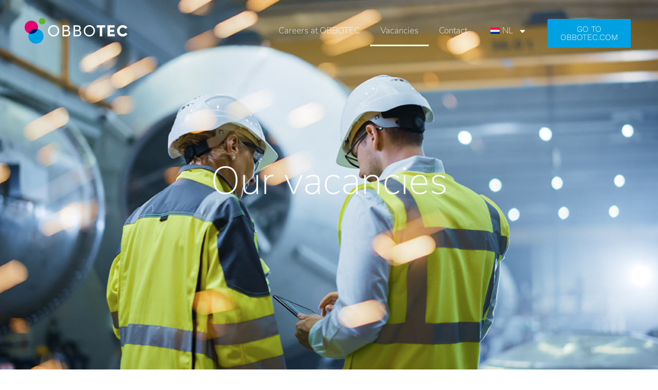

--- FILE ---
content_type: text/html; charset=UTF-8
request_url: https://werkenbij.obbotec.com/en/vacatures/
body_size: 14656
content:
<!doctype html>
<html lang="en-GB">
<head>
	<meta charset="UTF-8">
	<meta name="viewport" content="width=device-width, initial-scale=1">
	<link rel="profile" href="https://gmpg.org/xfn/11">
	<meta name='robots' content='index, follow, max-image-preview:large, max-snippet:-1, max-video-preview:-1' />

	<!-- This site is optimized with the Yoast SEO plugin v26.7 - https://yoast.com/wordpress/plugins/seo/ -->
	<title>Vacatures - Werken bij Obbotec.com</title>
	<link rel="canonical" href="https://werkenbij.obbotec.com/en/vacatures/" />
	<meta property="og:locale" content="en_GB" />
	<meta property="og:type" content="article" />
	<meta property="og:title" content="Vacatures - Werken bij Obbotec.com" />
	<meta property="og:description" content="Onze vacatures Wil je meer informatie over ons bedrijf? Of heb je vragen over een vacature? Neem dan contact met ons op. " />
	<meta property="og:url" content="https://werkenbij.obbotec.com/en/vacatures/" />
	<meta property="og:site_name" content="Werken bij Obbotec.com" />
	<meta property="article:modified_time" content="2024-11-30T12:19:48+00:00" />
	<meta name="twitter:card" content="summary_large_image" />
	<meta name="twitter:label1" content="Estimated reading time" />
	<meta name="twitter:data1" content="2 minutes" />
	<script type="application/ld+json" class="yoast-schema-graph">{"@context":"https://schema.org","@graph":[{"@type":"WebPage","@id":"https://werkenbij.obbotec.com/vacatures/","url":"https://werkenbij.obbotec.com/vacatures/","name":"Vacatures - Werken bij Obbotec.com","isPartOf":{"@id":"https://werkenbij.obbotec.com/#website"},"datePublished":"2022-05-24T17:51:52+00:00","dateModified":"2024-11-30T12:19:48+00:00","breadcrumb":{"@id":"https://werkenbij.obbotec.com/vacatures/#breadcrumb"},"inLanguage":"en-GB","potentialAction":[{"@type":"ReadAction","target":["https://werkenbij.obbotec.com/vacatures/"]}]},{"@type":"BreadcrumbList","@id":"https://werkenbij.obbotec.com/vacatures/#breadcrumb","itemListElement":[{"@type":"ListItem","position":1,"name":"Home","item":"https://werkenbij.obbotec.com/"},{"@type":"ListItem","position":2,"name":"Vacatures"}]},{"@type":"WebSite","@id":"https://werkenbij.obbotec.com/#website","url":"https://werkenbij.obbotec.com/","name":"Werken bij Obbotec.com","description":"De nieuwe recycleroute","publisher":{"@id":"https://werkenbij.obbotec.com/#organization"},"potentialAction":[{"@type":"SearchAction","target":{"@type":"EntryPoint","urlTemplate":"https://werkenbij.obbotec.com/?s={search_term_string}"},"query-input":{"@type":"PropertyValueSpecification","valueRequired":true,"valueName":"search_term_string"}}],"inLanguage":"en-GB"},{"@type":"Organization","@id":"https://werkenbij.obbotec.com/#organization","name":"Werken bij Obbotec.com","url":"https://werkenbij.obbotec.com/","logo":{"@type":"ImageObject","inLanguage":"en-GB","@id":"https://werkenbij.obbotec.com/#/schema/logo/image/","url":"https://werkenbij.obbotec.com/wp-content/uploads/2022/05/cropped-Logo-ObboTec-DIAP-PNG.png","contentUrl":"https://werkenbij.obbotec.com/wp-content/uploads/2022/05/cropped-Logo-ObboTec-DIAP-PNG.png","width":1666,"height":424,"caption":"Werken bij Obbotec.com"},"image":{"@id":"https://werkenbij.obbotec.com/#/schema/logo/image/"}}]}</script>
	<!-- / Yoast SEO plugin. -->


<link rel="alternate" type="application/rss+xml" title="Werken bij Obbotec.com &raquo; Feed" href="https://werkenbij.obbotec.com/en/feed/" />
<link rel="alternate" type="application/rss+xml" title="Werken bij Obbotec.com &raquo; Comments Feed" href="https://werkenbij.obbotec.com/en/comments/feed/" />
<link rel="alternate" title="oEmbed (JSON)" type="application/json+oembed" href="https://werkenbij.obbotec.com/en/wp-json/oembed/1.0/embed?url=https%3A%2F%2Fwerkenbij.obbotec.com%2Fen%2Fvacatures%2F" />
<link rel="alternate" title="oEmbed (XML)" type="text/xml+oembed" href="https://werkenbij.obbotec.com/en/wp-json/oembed/1.0/embed?url=https%3A%2F%2Fwerkenbij.obbotec.com%2Fen%2Fvacatures%2F&#038;format=xml" />
<style id='wp-img-auto-sizes-contain-inline-css'>
img:is([sizes=auto i],[sizes^="auto," i]){contain-intrinsic-size:3000px 1500px}
/*# sourceURL=wp-img-auto-sizes-contain-inline-css */
</style>
<style id='wp-emoji-styles-inline-css'>

	img.wp-smiley, img.emoji {
		display: inline !important;
		border: none !important;
		box-shadow: none !important;
		height: 1em !important;
		width: 1em !important;
		margin: 0 0.07em !important;
		vertical-align: -0.1em !important;
		background: none !important;
		padding: 0 !important;
	}
/*# sourceURL=wp-emoji-styles-inline-css */
</style>
<link rel='stylesheet' id='trp-language-switcher-style-css' href='https://werkenbij.obbotec.com/wp-content/plugins/translatepress-multilingual/assets/css/trp-language-switcher.css?ver=2.9.20' media='all' />
<link rel='stylesheet' id='hello-elementor-css' href='https://werkenbij.obbotec.com/wp-content/themes/hello-elementor/assets/css/reset.css?ver=3.4.4' media='all' />
<link rel='stylesheet' id='hello-elementor-theme-style-css' href='https://werkenbij.obbotec.com/wp-content/themes/hello-elementor/assets/css/theme.css?ver=3.4.4' media='all' />
<link rel='stylesheet' id='hello-elementor-header-footer-css' href='https://werkenbij.obbotec.com/wp-content/themes/hello-elementor/assets/css/header-footer.css?ver=3.4.4' media='all' />
<link rel='stylesheet' id='elementor-frontend-css' href='https://werkenbij.obbotec.com/wp-content/plugins/elementor/assets/css/frontend.min.css?ver=3.30.0-dev3' media='all' />
<link rel='stylesheet' id='elementor-post-313-css' href='https://werkenbij.obbotec.com/wp-content/uploads/elementor/css/post-313.css?ver=1768351374' media='all' />
<link rel='stylesheet' id='widget-image-css' href='https://werkenbij.obbotec.com/wp-content/plugins/elementor/assets/css/widget-image.min.css?ver=3.30.0-dev3' media='all' />
<link rel='stylesheet' id='widget-nav-menu-css' href='https://werkenbij.obbotec.com/wp-content/plugins/elementor-pro/assets/css/widget-nav-menu.min.css?ver=3.30.0' media='all' />
<link rel='stylesheet' id='e-sticky-css' href='https://werkenbij.obbotec.com/wp-content/plugins/elementor-pro/assets/css/modules/sticky.min.css?ver=3.30.0' media='all' />
<link rel='stylesheet' id='e-motion-fx-css' href='https://werkenbij.obbotec.com/wp-content/plugins/elementor-pro/assets/css/modules/motion-fx.min.css?ver=3.30.0' media='all' />
<link rel='stylesheet' id='widget-social-icons-css' href='https://werkenbij.obbotec.com/wp-content/plugins/elementor/assets/css/widget-social-icons.min.css?ver=3.30.0-dev3' media='all' />
<link rel='stylesheet' id='e-apple-webkit-css' href='https://werkenbij.obbotec.com/wp-content/plugins/elementor/assets/css/conditionals/apple-webkit.min.css?ver=3.30.0-dev3' media='all' />
<link rel='stylesheet' id='widget-heading-css' href='https://werkenbij.obbotec.com/wp-content/plugins/elementor/assets/css/widget-heading.min.css?ver=3.30.0-dev3' media='all' />
<link rel='stylesheet' id='widget-posts-css' href='https://werkenbij.obbotec.com/wp-content/plugins/elementor-pro/assets/css/widget-posts.min.css?ver=3.30.0' media='all' />
<link rel='stylesheet' id='widget-form-css' href='https://werkenbij.obbotec.com/wp-content/plugins/elementor-pro/assets/css/widget-form.min.css?ver=3.30.0' media='all' />
<link rel='stylesheet' id='elementor-post-389-css' href='https://werkenbij.obbotec.com/wp-content/uploads/elementor/css/post-389.css?ver=1768363314' media='all' />
<link rel='stylesheet' id='elementor-post-336-css' href='https://werkenbij.obbotec.com/wp-content/uploads/elementor/css/post-336.css?ver=1768351374' media='all' />
<link rel='stylesheet' id='elementor-post-342-css' href='https://werkenbij.obbotec.com/wp-content/uploads/elementor/css/post-342.css?ver=1768351374' media='all' />
<link rel='stylesheet' id='elementor-gf-local-nunitosans-css' href='https://werkenbij.obbotec.com/wp-content/uploads/elementor/google-fonts/css/nunitosans.css?ver=1737115461' media='all' />
<link rel='stylesheet' id='elementor-gf-local-worksans-css' href='https://werkenbij.obbotec.com/wp-content/uploads/elementor/google-fonts/css/worksans.css?ver=1737115469' media='all' />
<link rel='stylesheet' id='elementor-gf-local-raleway-css' href='https://werkenbij.obbotec.com/wp-content/uploads/elementor/google-fonts/css/raleway.css?ver=1737115478' media='all' />
<script src="https://werkenbij.obbotec.com/wp-includes/js/jquery/jquery.min.js?ver=3.7.1" id="jquery-core-js"></script>
<script src="https://werkenbij.obbotec.com/wp-includes/js/jquery/jquery-migrate.min.js?ver=3.4.1" id="jquery-migrate-js"></script>
<link rel="https://api.w.org/" href="https://werkenbij.obbotec.com/en/wp-json/" /><link rel="alternate" title="JSON" type="application/json" href="https://werkenbij.obbotec.com/en/wp-json/wp/v2/pages/389" /><link rel="EditURI" type="application/rsd+xml" title="RSD" href="https://werkenbij.obbotec.com/xmlrpc.php?rsd" />
<meta name="generator" content="WordPress 6.9" />
<link rel='shortlink' href='https://werkenbij.obbotec.com/en/?p=389' />
<link rel="alternate" hreflang="nl-NL" href="https://werkenbij.obbotec.com/vacatures/"/>
<link rel="alternate" hreflang="en-GB" href="https://werkenbij.obbotec.com/en/vacatures/"/>
<link rel="alternate" hreflang="nl" href="https://werkenbij.obbotec.com/vacatures/"/>
<link rel="alternate" hreflang="en" href="https://werkenbij.obbotec.com/en/vacatures/"/>
<meta name="generator" content="Elementor 3.30.0-dev3; features: e_font_icon_svg, additional_custom_breakpoints, e_element_cache; settings: css_print_method-external, google_font-enabled, font_display-auto">
<!-- Google Tag Manager -->
<script>(function(w,d,s,l,i){w[l]=w[l]||[];w[l].push({'gtm.start':
new Date().getTime(),event:'gtm.js'});var f=d.getElementsByTagName(s)[0],
j=d.createElement(s),dl=l!='dataLayer'?'&l='+l:'';j.async=true;j.src=
'https://www.googletagmanager.com/gtm.js?id='+i+dl;f.parentNode.insertBefore(j,f);
})(window,document,'script','dataLayer','GTM-K5DT8ZD');</script>
<!-- End Google Tag Manager -->
<meta name="facebook-domain-verification" content="4zklh1tb516lzh1wqy58p7i8wk3vfy" />
			<style>
				.e-con.e-parent:nth-of-type(n+4):not(.e-lazyloaded):not(.e-no-lazyload),
				.e-con.e-parent:nth-of-type(n+4):not(.e-lazyloaded):not(.e-no-lazyload) * {
					background-image: none !important;
				}
				@media screen and (max-height: 1024px) {
					.e-con.e-parent:nth-of-type(n+3):not(.e-lazyloaded):not(.e-no-lazyload),
					.e-con.e-parent:nth-of-type(n+3):not(.e-lazyloaded):not(.e-no-lazyload) * {
						background-image: none !important;
					}
				}
				@media screen and (max-height: 640px) {
					.e-con.e-parent:nth-of-type(n+2):not(.e-lazyloaded):not(.e-no-lazyload),
					.e-con.e-parent:nth-of-type(n+2):not(.e-lazyloaded):not(.e-no-lazyload) * {
						background-image: none !important;
					}
				}
			</style>
			<link rel="icon" href="https://werkenbij.obbotec.com/wp-content/uploads/2022/05/cropped-cropped-android-chrome-512x512-1-32x32.png" sizes="32x32" />
<link rel="icon" href="https://werkenbij.obbotec.com/wp-content/uploads/2022/05/cropped-cropped-android-chrome-512x512-1-192x192.png" sizes="192x192" />
<link rel="apple-touch-icon" href="https://werkenbij.obbotec.com/wp-content/uploads/2022/05/cropped-cropped-android-chrome-512x512-1-180x180.png" />
<meta name="msapplication-TileImage" content="https://werkenbij.obbotec.com/wp-content/uploads/2022/05/cropped-cropped-android-chrome-512x512-1-270x270.png" />
<style id='global-styles-inline-css'>
:root{--wp--preset--aspect-ratio--square: 1;--wp--preset--aspect-ratio--4-3: 4/3;--wp--preset--aspect-ratio--3-4: 3/4;--wp--preset--aspect-ratio--3-2: 3/2;--wp--preset--aspect-ratio--2-3: 2/3;--wp--preset--aspect-ratio--16-9: 16/9;--wp--preset--aspect-ratio--9-16: 9/16;--wp--preset--color--black: #000000;--wp--preset--color--cyan-bluish-gray: #abb8c3;--wp--preset--color--white: #ffffff;--wp--preset--color--pale-pink: #f78da7;--wp--preset--color--vivid-red: #cf2e2e;--wp--preset--color--luminous-vivid-orange: #ff6900;--wp--preset--color--luminous-vivid-amber: #fcb900;--wp--preset--color--light-green-cyan: #7bdcb5;--wp--preset--color--vivid-green-cyan: #00d084;--wp--preset--color--pale-cyan-blue: #8ed1fc;--wp--preset--color--vivid-cyan-blue: #0693e3;--wp--preset--color--vivid-purple: #9b51e0;--wp--preset--gradient--vivid-cyan-blue-to-vivid-purple: linear-gradient(135deg,rgb(6,147,227) 0%,rgb(155,81,224) 100%);--wp--preset--gradient--light-green-cyan-to-vivid-green-cyan: linear-gradient(135deg,rgb(122,220,180) 0%,rgb(0,208,130) 100%);--wp--preset--gradient--luminous-vivid-amber-to-luminous-vivid-orange: linear-gradient(135deg,rgb(252,185,0) 0%,rgb(255,105,0) 100%);--wp--preset--gradient--luminous-vivid-orange-to-vivid-red: linear-gradient(135deg,rgb(255,105,0) 0%,rgb(207,46,46) 100%);--wp--preset--gradient--very-light-gray-to-cyan-bluish-gray: linear-gradient(135deg,rgb(238,238,238) 0%,rgb(169,184,195) 100%);--wp--preset--gradient--cool-to-warm-spectrum: linear-gradient(135deg,rgb(74,234,220) 0%,rgb(151,120,209) 20%,rgb(207,42,186) 40%,rgb(238,44,130) 60%,rgb(251,105,98) 80%,rgb(254,248,76) 100%);--wp--preset--gradient--blush-light-purple: linear-gradient(135deg,rgb(255,206,236) 0%,rgb(152,150,240) 100%);--wp--preset--gradient--blush-bordeaux: linear-gradient(135deg,rgb(254,205,165) 0%,rgb(254,45,45) 50%,rgb(107,0,62) 100%);--wp--preset--gradient--luminous-dusk: linear-gradient(135deg,rgb(255,203,112) 0%,rgb(199,81,192) 50%,rgb(65,88,208) 100%);--wp--preset--gradient--pale-ocean: linear-gradient(135deg,rgb(255,245,203) 0%,rgb(182,227,212) 50%,rgb(51,167,181) 100%);--wp--preset--gradient--electric-grass: linear-gradient(135deg,rgb(202,248,128) 0%,rgb(113,206,126) 100%);--wp--preset--gradient--midnight: linear-gradient(135deg,rgb(2,3,129) 0%,rgb(40,116,252) 100%);--wp--preset--font-size--small: 13px;--wp--preset--font-size--medium: 20px;--wp--preset--font-size--large: 36px;--wp--preset--font-size--x-large: 42px;--wp--preset--spacing--20: 0.44rem;--wp--preset--spacing--30: 0.67rem;--wp--preset--spacing--40: 1rem;--wp--preset--spacing--50: 1.5rem;--wp--preset--spacing--60: 2.25rem;--wp--preset--spacing--70: 3.38rem;--wp--preset--spacing--80: 5.06rem;--wp--preset--shadow--natural: 6px 6px 9px rgba(0, 0, 0, 0.2);--wp--preset--shadow--deep: 12px 12px 50px rgba(0, 0, 0, 0.4);--wp--preset--shadow--sharp: 6px 6px 0px rgba(0, 0, 0, 0.2);--wp--preset--shadow--outlined: 6px 6px 0px -3px rgb(255, 255, 255), 6px 6px rgb(0, 0, 0);--wp--preset--shadow--crisp: 6px 6px 0px rgb(0, 0, 0);}:root { --wp--style--global--content-size: 800px;--wp--style--global--wide-size: 1200px; }:where(body) { margin: 0; }.wp-site-blocks > .alignleft { float: left; margin-right: 2em; }.wp-site-blocks > .alignright { float: right; margin-left: 2em; }.wp-site-blocks > .aligncenter { justify-content: center; margin-left: auto; margin-right: auto; }:where(.wp-site-blocks) > * { margin-block-start: 24px; margin-block-end: 0; }:where(.wp-site-blocks) > :first-child { margin-block-start: 0; }:where(.wp-site-blocks) > :last-child { margin-block-end: 0; }:root { --wp--style--block-gap: 24px; }:root :where(.is-layout-flow) > :first-child{margin-block-start: 0;}:root :where(.is-layout-flow) > :last-child{margin-block-end: 0;}:root :where(.is-layout-flow) > *{margin-block-start: 24px;margin-block-end: 0;}:root :where(.is-layout-constrained) > :first-child{margin-block-start: 0;}:root :where(.is-layout-constrained) > :last-child{margin-block-end: 0;}:root :where(.is-layout-constrained) > *{margin-block-start: 24px;margin-block-end: 0;}:root :where(.is-layout-flex){gap: 24px;}:root :where(.is-layout-grid){gap: 24px;}.is-layout-flow > .alignleft{float: left;margin-inline-start: 0;margin-inline-end: 2em;}.is-layout-flow > .alignright{float: right;margin-inline-start: 2em;margin-inline-end: 0;}.is-layout-flow > .aligncenter{margin-left: auto !important;margin-right: auto !important;}.is-layout-constrained > .alignleft{float: left;margin-inline-start: 0;margin-inline-end: 2em;}.is-layout-constrained > .alignright{float: right;margin-inline-start: 2em;margin-inline-end: 0;}.is-layout-constrained > .aligncenter{margin-left: auto !important;margin-right: auto !important;}.is-layout-constrained > :where(:not(.alignleft):not(.alignright):not(.alignfull)){max-width: var(--wp--style--global--content-size);margin-left: auto !important;margin-right: auto !important;}.is-layout-constrained > .alignwide{max-width: var(--wp--style--global--wide-size);}body .is-layout-flex{display: flex;}.is-layout-flex{flex-wrap: wrap;align-items: center;}.is-layout-flex > :is(*, div){margin: 0;}body .is-layout-grid{display: grid;}.is-layout-grid > :is(*, div){margin: 0;}body{padding-top: 0px;padding-right: 0px;padding-bottom: 0px;padding-left: 0px;}a:where(:not(.wp-element-button)){text-decoration: underline;}:root :where(.wp-element-button, .wp-block-button__link){background-color: #32373c;border-width: 0;color: #fff;font-family: inherit;font-size: inherit;font-style: inherit;font-weight: inherit;letter-spacing: inherit;line-height: inherit;padding-top: calc(0.667em + 2px);padding-right: calc(1.333em + 2px);padding-bottom: calc(0.667em + 2px);padding-left: calc(1.333em + 2px);text-decoration: none;text-transform: inherit;}.has-black-color{color: var(--wp--preset--color--black) !important;}.has-cyan-bluish-gray-color{color: var(--wp--preset--color--cyan-bluish-gray) !important;}.has-white-color{color: var(--wp--preset--color--white) !important;}.has-pale-pink-color{color: var(--wp--preset--color--pale-pink) !important;}.has-vivid-red-color{color: var(--wp--preset--color--vivid-red) !important;}.has-luminous-vivid-orange-color{color: var(--wp--preset--color--luminous-vivid-orange) !important;}.has-luminous-vivid-amber-color{color: var(--wp--preset--color--luminous-vivid-amber) !important;}.has-light-green-cyan-color{color: var(--wp--preset--color--light-green-cyan) !important;}.has-vivid-green-cyan-color{color: var(--wp--preset--color--vivid-green-cyan) !important;}.has-pale-cyan-blue-color{color: var(--wp--preset--color--pale-cyan-blue) !important;}.has-vivid-cyan-blue-color{color: var(--wp--preset--color--vivid-cyan-blue) !important;}.has-vivid-purple-color{color: var(--wp--preset--color--vivid-purple) !important;}.has-black-background-color{background-color: var(--wp--preset--color--black) !important;}.has-cyan-bluish-gray-background-color{background-color: var(--wp--preset--color--cyan-bluish-gray) !important;}.has-white-background-color{background-color: var(--wp--preset--color--white) !important;}.has-pale-pink-background-color{background-color: var(--wp--preset--color--pale-pink) !important;}.has-vivid-red-background-color{background-color: var(--wp--preset--color--vivid-red) !important;}.has-luminous-vivid-orange-background-color{background-color: var(--wp--preset--color--luminous-vivid-orange) !important;}.has-luminous-vivid-amber-background-color{background-color: var(--wp--preset--color--luminous-vivid-amber) !important;}.has-light-green-cyan-background-color{background-color: var(--wp--preset--color--light-green-cyan) !important;}.has-vivid-green-cyan-background-color{background-color: var(--wp--preset--color--vivid-green-cyan) !important;}.has-pale-cyan-blue-background-color{background-color: var(--wp--preset--color--pale-cyan-blue) !important;}.has-vivid-cyan-blue-background-color{background-color: var(--wp--preset--color--vivid-cyan-blue) !important;}.has-vivid-purple-background-color{background-color: var(--wp--preset--color--vivid-purple) !important;}.has-black-border-color{border-color: var(--wp--preset--color--black) !important;}.has-cyan-bluish-gray-border-color{border-color: var(--wp--preset--color--cyan-bluish-gray) !important;}.has-white-border-color{border-color: var(--wp--preset--color--white) !important;}.has-pale-pink-border-color{border-color: var(--wp--preset--color--pale-pink) !important;}.has-vivid-red-border-color{border-color: var(--wp--preset--color--vivid-red) !important;}.has-luminous-vivid-orange-border-color{border-color: var(--wp--preset--color--luminous-vivid-orange) !important;}.has-luminous-vivid-amber-border-color{border-color: var(--wp--preset--color--luminous-vivid-amber) !important;}.has-light-green-cyan-border-color{border-color: var(--wp--preset--color--light-green-cyan) !important;}.has-vivid-green-cyan-border-color{border-color: var(--wp--preset--color--vivid-green-cyan) !important;}.has-pale-cyan-blue-border-color{border-color: var(--wp--preset--color--pale-cyan-blue) !important;}.has-vivid-cyan-blue-border-color{border-color: var(--wp--preset--color--vivid-cyan-blue) !important;}.has-vivid-purple-border-color{border-color: var(--wp--preset--color--vivid-purple) !important;}.has-vivid-cyan-blue-to-vivid-purple-gradient-background{background: var(--wp--preset--gradient--vivid-cyan-blue-to-vivid-purple) !important;}.has-light-green-cyan-to-vivid-green-cyan-gradient-background{background: var(--wp--preset--gradient--light-green-cyan-to-vivid-green-cyan) !important;}.has-luminous-vivid-amber-to-luminous-vivid-orange-gradient-background{background: var(--wp--preset--gradient--luminous-vivid-amber-to-luminous-vivid-orange) !important;}.has-luminous-vivid-orange-to-vivid-red-gradient-background{background: var(--wp--preset--gradient--luminous-vivid-orange-to-vivid-red) !important;}.has-very-light-gray-to-cyan-bluish-gray-gradient-background{background: var(--wp--preset--gradient--very-light-gray-to-cyan-bluish-gray) !important;}.has-cool-to-warm-spectrum-gradient-background{background: var(--wp--preset--gradient--cool-to-warm-spectrum) !important;}.has-blush-light-purple-gradient-background{background: var(--wp--preset--gradient--blush-light-purple) !important;}.has-blush-bordeaux-gradient-background{background: var(--wp--preset--gradient--blush-bordeaux) !important;}.has-luminous-dusk-gradient-background{background: var(--wp--preset--gradient--luminous-dusk) !important;}.has-pale-ocean-gradient-background{background: var(--wp--preset--gradient--pale-ocean) !important;}.has-electric-grass-gradient-background{background: var(--wp--preset--gradient--electric-grass) !important;}.has-midnight-gradient-background{background: var(--wp--preset--gradient--midnight) !important;}.has-small-font-size{font-size: var(--wp--preset--font-size--small) !important;}.has-medium-font-size{font-size: var(--wp--preset--font-size--medium) !important;}.has-large-font-size{font-size: var(--wp--preset--font-size--large) !important;}.has-x-large-font-size{font-size: var(--wp--preset--font-size--x-large) !important;}
/*# sourceURL=global-styles-inline-css */
</style>
</head>
<body class="wp-singular page-template page-template-elementor_header_footer page page-id-389 wp-custom-logo wp-embed-responsive wp-theme-hello-elementor translatepress-en_GB esm-default hello-elementor-default elementor-beta elementor-default elementor-template-full-width elementor-kit-313 elementor-page elementor-page-389">

<!-- Google Tag Manager (noscript) -->
<noscript><iframe src="https://www.googletagmanager.com/ns.html?id=GTM-K5DT8ZD"
height="0" width="0" style="display:none;visibility:hidden"></iframe></noscript>
<!-- End Google Tag Manager (noscript) -->

<a class="skip-link screen-reader-text" href="#content" data-no-translation="" data-trp-gettext="">Ga naar de inhoud</a>

		<header data-elementor-type="header" data-elementor-id="336" class="elementor elementor-336 elementor-location-header" data-elementor-post-type="elementor_library">
					<section class="elementor-section elementor-top-section elementor-element elementor-element-2503d68e elementor-section-full_width elementor-section-height-min-height elementor-section-height-default elementor-section-items-middle" data-id="2503d68e" data-element_type="section" data-settings="{&quot;sticky&quot;:&quot;top&quot;,&quot;background_background&quot;:&quot;classic&quot;,&quot;background_motion_fx_motion_fx_scrolling&quot;:&quot;yes&quot;,&quot;background_motion_fx_opacity_effect&quot;:&quot;yes&quot;,&quot;background_motion_fx_opacity_range&quot;:{&quot;unit&quot;:&quot;%&quot;,&quot;size&quot;:&quot;&quot;,&quot;sizes&quot;:{&quot;start&quot;:90,&quot;end&quot;:100}},&quot;background_motion_fx_range&quot;:&quot;viewport&quot;,&quot;background_motion_fx_opacity_direction&quot;:&quot;out-in&quot;,&quot;background_motion_fx_opacity_level&quot;:{&quot;unit&quot;:&quot;px&quot;,&quot;size&quot;:10,&quot;sizes&quot;:[]},&quot;background_motion_fx_devices&quot;:[&quot;desktop&quot;,&quot;tablet&quot;,&quot;mobile&quot;],&quot;sticky_on&quot;:[&quot;desktop&quot;,&quot;tablet&quot;,&quot;mobile&quot;],&quot;sticky_offset&quot;:0,&quot;sticky_effects_offset&quot;:0,&quot;sticky_anchor_link_offset&quot;:0}">
						<div class="elementor-container elementor-column-gap-default">
					<div class="elementor-column elementor-col-33 elementor-top-column elementor-element elementor-element-7ef92c50" data-id="7ef92c50" data-element_type="column">
			<div class="elementor-widget-wrap elementor-element-populated">
						<div class="elementor-element elementor-element-5ff5b7f3 elementor-widget elementor-widget-theme-site-logo elementor-widget-image" data-id="5ff5b7f3" data-element_type="widget" data-widget_type="theme-site-logo.default">
											<a href="https://werkenbij.obbotec.com/en">
			<img width="1666" height="424" src="https://werkenbij.obbotec.com/wp-content/uploads/2022/05/cropped-Logo-ObboTec-DIAP-PNG.png" class="attachment-full size-full wp-image-456" alt="" srcset="https://werkenbij.obbotec.com/wp-content/uploads/2022/05/cropped-Logo-ObboTec-DIAP-PNG.png 1666w, https://werkenbij.obbotec.com/wp-content/uploads/2022/05/cropped-Logo-ObboTec-DIAP-PNG-300x76.png 300w, https://werkenbij.obbotec.com/wp-content/uploads/2022/05/cropped-Logo-ObboTec-DIAP-PNG-1024x261.png 1024w, https://werkenbij.obbotec.com/wp-content/uploads/2022/05/cropped-Logo-ObboTec-DIAP-PNG-768x195.png 768w, https://werkenbij.obbotec.com/wp-content/uploads/2022/05/cropped-Logo-ObboTec-DIAP-PNG-1536x391.png 1536w" sizes="(max-width: 1666px) 100vw, 1666px" />				</a>
											</div>
					</div>
		</div>
				<div class="elementor-column elementor-col-33 elementor-top-column elementor-element elementor-element-c6399bc" data-id="c6399bc" data-element_type="column">
			<div class="elementor-widget-wrap elementor-element-populated">
						<div class="elementor-element elementor-element-2c36290a elementor-nav-menu__align-end elementor-nav-menu--dropdown-tablet elementor-nav-menu__text-align-aside elementor-nav-menu--toggle elementor-nav-menu--burger elementor-widget elementor-widget-nav-menu" data-id="2c36290a" data-element_type="widget" data-settings="{&quot;layout&quot;:&quot;horizontal&quot;,&quot;submenu_icon&quot;:{&quot;value&quot;:&quot;&lt;svg class=\&quot;e-font-icon-svg e-fas-caret-down\&quot; viewBox=\&quot;0 0 320 512\&quot; xmlns=\&quot;http:\/\/www.w3.org\/2000\/svg\&quot;&gt;&lt;path d=\&quot;M31.3 192h257.3c17.8 0 26.7 21.5 14.1 34.1L174.1 354.8c-7.8 7.8-20.5 7.8-28.3 0L17.2 226.1C4.6 213.5 13.5 192 31.3 192z\&quot;&gt;&lt;\/path&gt;&lt;\/svg&gt;&quot;,&quot;library&quot;:&quot;fa-solid&quot;},&quot;toggle&quot;:&quot;burger&quot;}" data-widget_type="nav-menu.default">
								<nav aria-label="Menu" class="elementor-nav-menu--main elementor-nav-menu__container elementor-nav-menu--layout-horizontal e--pointer-underline e--animation-fade" data-no-translation-aria-label="">
				<ul id="menu-1-2c36290a" class="elementor-nav-menu"><li class="menu-item menu-item-type-post_type menu-item-object-page menu-item-home menu-item-414"><a href="https://werkenbij.obbotec.com/en/" class="elementor-item">Careers at OBBOTEC</a></li>
<li class="menu-item menu-item-type-post_type menu-item-object-page current-menu-item page_item page-item-389 current_page_item menu-item-421"><a href="https://werkenbij.obbotec.com/en/vacatures/" aria-current="page" class="elementor-item elementor-item-active">Vacancies</a></li>
<li class="menu-item menu-item-type-post_type menu-item-object-page menu-item-416"><a href="https://werkenbij.obbotec.com/en/contact-2/" class="elementor-item">Contact</a></li>
<li class="trp-language-switcher-container menu-item menu-item-type-post_type menu-item-object-language_switcher menu-item-has-children menu-item-988"><a href="https://werkenbij.obbotec.com/vacatures/" class="elementor-item elementor-item-anchor"><span data-no-translation><img class="trp-flag-image" src="https://werkenbij.obbotec.com/wp-content/plugins/translatepress-multilingual/assets/images/flags/nl_NL.png" width="18" height="12" alt="nl_NL" title="Nederlands"><span class="trp-ls-language-name">NL</span></span></a>
<ul class="sub-menu elementor-nav-menu--dropdown">
	<li class="trp-language-switcher-container menu-item menu-item-type-post_type menu-item-object-language_switcher current-language-menu-item menu-item-989"><a href="https://werkenbij.obbotec.com/en/vacatures/" class="elementor-sub-item elementor-item-anchor"><span data-no-translation><img class="trp-flag-image" src="https://werkenbij.obbotec.com/wp-content/plugins/translatepress-multilingual/assets/images/flags/en_GB.png" width="18" height="12" alt="en_GB" title="English (UK)"><span class="trp-ls-language-name">EN</span></span></a></li>
</ul>
</li>
</ul>			</nav>
					<div class="elementor-menu-toggle" role="button" tabindex="0" aria-label="Menu toggle" aria-expanded="false" data-no-translation-aria-label="">
			<svg aria-hidden="true" role="presentation" class="elementor-menu-toggle__icon--open e-font-icon-svg e-eicon-menu-bar" viewbox="0 0 1000 1000" xmlns="http://www.w3.org/2000/svg"><path d="M104 333H896C929 333 958 304 958 271S929 208 896 208H104C71 208 42 237 42 271S71 333 104 333ZM104 583H896C929 583 958 554 958 521S929 458 896 458H104C71 458 42 487 42 521S71 583 104 583ZM104 833H896C929 833 958 804 958 771S929 708 896 708H104C71 708 42 737 42 771S71 833 104 833Z"></path></svg><svg aria-hidden="true" role="presentation" class="elementor-menu-toggle__icon--close e-font-icon-svg e-eicon-close" viewbox="0 0 1000 1000" xmlns="http://www.w3.org/2000/svg"><path d="M742 167L500 408 258 167C246 154 233 150 217 150 196 150 179 158 167 167 154 179 150 196 150 212 150 229 154 242 171 254L408 500 167 742C138 771 138 800 167 829 196 858 225 858 254 829L496 587 738 829C750 842 767 846 783 846 800 846 817 842 829 829 842 817 846 804 846 783 846 767 842 750 829 737L588 500 833 258C863 229 863 200 833 171 804 137 775 137 742 167Z"></path></svg>		</div>
					<nav class="elementor-nav-menu--dropdown elementor-nav-menu__container" aria-hidden="true">
				<ul id="menu-2-2c36290a" class="elementor-nav-menu"><li class="menu-item menu-item-type-post_type menu-item-object-page menu-item-home menu-item-414"><a href="https://werkenbij.obbotec.com/en/" class="elementor-item" tabindex="-1">Careers at OBBOTEC</a></li>
<li class="menu-item menu-item-type-post_type menu-item-object-page current-menu-item page_item page-item-389 current_page_item menu-item-421"><a href="https://werkenbij.obbotec.com/en/vacatures/" aria-current="page" class="elementor-item elementor-item-active" tabindex="-1">Vacancies</a></li>
<li class="menu-item menu-item-type-post_type menu-item-object-page menu-item-416"><a href="https://werkenbij.obbotec.com/en/contact-2/" class="elementor-item" tabindex="-1">Contact</a></li>
<li class="trp-language-switcher-container menu-item menu-item-type-post_type menu-item-object-language_switcher menu-item-has-children menu-item-988"><a href="https://werkenbij.obbotec.com/vacatures/" class="elementor-item elementor-item-anchor" tabindex="-1"><span data-no-translation><img class="trp-flag-image" src="https://werkenbij.obbotec.com/wp-content/plugins/translatepress-multilingual/assets/images/flags/nl_NL.png" width="18" height="12" alt="nl_NL" title="Nederlands"><span class="trp-ls-language-name">NL</span></span></a>
<ul class="sub-menu elementor-nav-menu--dropdown">
	<li class="trp-language-switcher-container menu-item menu-item-type-post_type menu-item-object-language_switcher current-language-menu-item menu-item-989"><a href="https://werkenbij.obbotec.com/en/vacatures/" class="elementor-sub-item elementor-item-anchor" tabindex="-1"><span data-no-translation><img class="trp-flag-image" src="https://werkenbij.obbotec.com/wp-content/plugins/translatepress-multilingual/assets/images/flags/en_GB.png" width="18" height="12" alt="en_GB" title="English (UK)"><span class="trp-ls-language-name">EN</span></span></a></li>
</ul>
</li>
</ul>			</nav>
						</div>
					</div>
		</div>
				<div class="elementor-column elementor-col-33 elementor-top-column elementor-element elementor-element-ad668a5" data-id="ad668a5" data-element_type="column">
			<div class="elementor-widget-wrap elementor-element-populated">
						<div class="elementor-element elementor-element-0851396 elementor-align-right elementor-mobile-align-right elementor-hidden-mobile elementor-widget elementor-widget-button" data-id="0851396" data-element_type="widget" data-widget_type="button.default">
										<a class="elementor-button elementor-button-link elementor-size-sm" href="https://obbotec-spex.com/">
						<span class="elementor-button-content-wrapper">
									<span class="elementor-button-text">Go to obbotec.com</span>
					</span>
					</a>
								</div>
					</div>
		</div>
					</div>
		</section>
				</header>
				<div data-elementor-type="wp-page" data-elementor-id="389" class="elementor elementor-389" data-elementor-post-type="page">
						<section class="elementor-section elementor-top-section elementor-element elementor-element-5c7d9d96 elementor-section-full_width elementor-section-height-min-height elementor-section-height-default elementor-section-items-middle" data-id="5c7d9d96" data-element_type="section" data-settings="{&quot;background_background&quot;:&quot;classic&quot;}">
						<div class="elementor-container elementor-column-gap-default">
					<div class="elementor-column elementor-col-100 elementor-top-column elementor-element elementor-element-3a99d66b" data-id="3a99d66b" data-element_type="column">
			<div class="elementor-widget-wrap elementor-element-populated">
						<div class="elementor-element elementor-element-6dcf101e elementor-widget elementor-widget-heading" data-id="6dcf101e" data-element_type="widget" data-widget_type="heading.default">
					<h1 class="elementor-heading-title elementor-size-default">Our vacancies</h1>				</div>
					</div>
		</div>
					</div>
		</section>
				<section class="elementor-section elementor-top-section elementor-element elementor-element-f3be61 elementor-section-boxed elementor-section-height-default elementor-section-height-default" data-id="f3be61" data-element_type="section" data-settings="{&quot;background_background&quot;:&quot;classic&quot;}">
						<div class="elementor-container elementor-column-gap-default">
					<div class="elementor-column elementor-col-100 elementor-top-column elementor-element elementor-element-4adcece" data-id="4adcece" data-element_type="column">
			<div class="elementor-widget-wrap elementor-element-populated">
						<div class="elementor-element elementor-element-3e64f4b4 elementor-posts--align-left elementor-grid-3 elementor-grid-tablet-2 elementor-grid-mobile-1 elementor-posts--thumbnail-top elementor-posts__hover-gradient elementor-widget elementor-widget-posts" data-id="3e64f4b4" data-element_type="widget" data-settings="{&quot;cards_row_gap&quot;:{&quot;unit&quot;:&quot;px&quot;,&quot;size&quot;:42,&quot;sizes&quot;:[]},&quot;cards_columns&quot;:&quot;3&quot;,&quot;cards_columns_tablet&quot;:&quot;2&quot;,&quot;cards_columns_mobile&quot;:&quot;1&quot;,&quot;cards_row_gap_tablet&quot;:{&quot;unit&quot;:&quot;px&quot;,&quot;size&quot;:&quot;&quot;,&quot;sizes&quot;:[]},&quot;cards_row_gap_mobile&quot;:{&quot;unit&quot;:&quot;px&quot;,&quot;size&quot;:&quot;&quot;,&quot;sizes&quot;:[]}}" data-widget_type="posts.cards">
				<div class="elementor-widget-container">
							<div class="elementor-posts-container elementor-posts elementor-posts--skin-cards elementor-grid" role="list">
				<article class="elementor-post elementor-grid-item post-1397 post type-post status-publish format-standard has-post-thumbnail hentry category-vacatures" role="listitem">
			<div class="elementor-post__card">
				<a class="elementor-post__thumbnail__link" href="https://werkenbij.obbotec.com/en/vacatures/operator-stage/" tabindex="-1" ><div class="elementor-post__thumbnail"><img fetchpriority="high" decoding="async" width="300" height="225" src="https://werkenbij.obbotec.com/wp-content/uploads/2025/08/stage-2-spex-300x225.jpg" class="attachment-medium size-medium wp-image-1398" alt="" srcset="https://werkenbij.obbotec.com/wp-content/uploads/2025/08/stage-2-spex-300x225.jpg 300w, https://werkenbij.obbotec.com/wp-content/uploads/2025/08/stage-2-spex-1024x768.jpg 1024w, https://werkenbij.obbotec.com/wp-content/uploads/2025/08/stage-2-spex-768x576.jpg 768w, https://werkenbij.obbotec.com/wp-content/uploads/2025/08/stage-2-spex-1536x1152.jpg 1536w, https://werkenbij.obbotec.com/wp-content/uploads/2025/08/stage-2-spex-2048x1536.jpg 2048w, https://werkenbij.obbotec.com/wp-content/uploads/2025/08/stage-2-spex-16x12.jpg 16w" sizes="(max-width: 300px) 100vw, 300px" /></div></a>
				<div class="elementor-post__text">
				<h3 class="elementor-post__title">
			<a href="https://werkenbij.obbotec.com/en/vacatures/operator-stage/" >
				Internship Operator			</a>
		</h3>
		
		<a class="elementor-post__read-more" href="https://werkenbij.obbotec.com/en/vacatures/operator-stage/" aria-label="Lees meer over Operator Stage" tabindex="-1" data-no-translation-aria-label="" >
			view vacancy		</a>

				</div>
					</div>
		</article>
				<article class="elementor-post elementor-grid-item post-1244 post type-post status-publish format-standard has-post-thumbnail hentry category-vacatures tag-vervuld" role="listitem">
			<div class="elementor-post__card">
				<a class="elementor-post__thumbnail__link" href="https://werkenbij.obbotec.com/en/vacatures/technical-purchaser-vervuld/" tabindex="-1" ><div class="elementor-post__thumbnail"><img decoding="async" width="300" height="169" src="https://werkenbij.obbotec.com/wp-content/uploads/2023/01/shutterstock_761907337-300x169.jpg" class="attachment-medium size-medium wp-image-1189" alt="" srcset="https://werkenbij.obbotec.com/wp-content/uploads/2023/01/shutterstock_761907337-300x169.jpg 300w, https://werkenbij.obbotec.com/wp-content/uploads/2023/01/shutterstock_761907337-1024x576.jpg 1024w, https://werkenbij.obbotec.com/wp-content/uploads/2023/01/shutterstock_761907337-768x432.jpg 768w" sizes="(max-width: 300px) 100vw, 300px" /></div></a>
				<div class="elementor-post__badge">filled</div>
				<div class="elementor-post__text">
				<h3 class="elementor-post__title">
			<a href="https://werkenbij.obbotec.com/en/vacatures/technical-purchaser-vervuld/" >
				Technical Purchaser			</a>
		</h3>
		
		<a class="elementor-post__read-more" href="https://werkenbij.obbotec.com/en/vacatures/technical-purchaser-vervuld/" aria-label="Lees meer over Technical Purchaser" tabindex="-1" data-no-translation-aria-label="" >
			view vacancy		</a>

				</div>
					</div>
		</article>
				<article class="elementor-post elementor-grid-item post-1273 post type-post status-publish format-standard has-post-thumbnail hentry category-vacatures tag-vervuld" role="listitem">
			<div class="elementor-post__card">
				<a class="elementor-post__thumbnail__link" href="https://werkenbij.obbotec.com/en/vacatures/product-development-chemist/" tabindex="-1" ><div class="elementor-post__thumbnail"><img decoding="async" width="300" height="200" src="https://werkenbij.obbotec.com/wp-content/uploads/2024/01/ObbotecLabFinal3-300x200.jpg" class="attachment-medium size-medium wp-image-1266" alt="" srcset="https://werkenbij.obbotec.com/wp-content/uploads/2024/01/ObbotecLabFinal3-300x200.jpg 300w, https://werkenbij.obbotec.com/wp-content/uploads/2024/01/ObbotecLabFinal3-1024x683.jpg 1024w, https://werkenbij.obbotec.com/wp-content/uploads/2024/01/ObbotecLabFinal3-768x512.jpg 768w, https://werkenbij.obbotec.com/wp-content/uploads/2024/01/ObbotecLabFinal3-1536x1024.jpg 1536w, https://werkenbij.obbotec.com/wp-content/uploads/2024/01/ObbotecLabFinal3-18x12.jpg 18w, https://werkenbij.obbotec.com/wp-content/uploads/2024/01/ObbotecLabFinal3.jpg 1600w" sizes="(max-width: 300px) 100vw, 300px" /></div></a>
				<div class="elementor-post__badge">filled</div>
				<div class="elementor-post__text">
				<h3 class="elementor-post__title">
			<a href="https://werkenbij.obbotec.com/en/vacatures/product-development-chemist/" >
				Product Development Chemist			</a>
		</h3>
		
		<a class="elementor-post__read-more" href="https://werkenbij.obbotec.com/en/vacatures/product-development-chemist/" aria-label="Lees meer over Product Development Chemist" tabindex="-1" data-no-translation-aria-label="" >
			view vacancy		</a>

				</div>
					</div>
		</article>
				<article class="elementor-post elementor-grid-item post-1263 post type-post status-publish format-standard has-post-thumbnail hentry category-vacatures tag-vervuld" role="listitem">
			<div class="elementor-post__card">
				<a class="elementor-post__thumbnail__link" href="https://werkenbij.obbotec.com/en/vacatures/product-ontwikkeling-chemicus/" tabindex="-1" ><div class="elementor-post__thumbnail"><img decoding="async" width="300" height="200" src="https://werkenbij.obbotec.com/wp-content/uploads/2024/01/ObbotecLabFinal3-300x200.jpg" class="attachment-medium size-medium wp-image-1266" alt="" srcset="https://werkenbij.obbotec.com/wp-content/uploads/2024/01/ObbotecLabFinal3-300x200.jpg 300w, https://werkenbij.obbotec.com/wp-content/uploads/2024/01/ObbotecLabFinal3-1024x683.jpg 1024w, https://werkenbij.obbotec.com/wp-content/uploads/2024/01/ObbotecLabFinal3-768x512.jpg 768w, https://werkenbij.obbotec.com/wp-content/uploads/2024/01/ObbotecLabFinal3-1536x1024.jpg 1536w, https://werkenbij.obbotec.com/wp-content/uploads/2024/01/ObbotecLabFinal3-18x12.jpg 18w, https://werkenbij.obbotec.com/wp-content/uploads/2024/01/ObbotecLabFinal3.jpg 1600w" sizes="(max-width: 300px) 100vw, 300px" /></div></a>
				<div class="elementor-post__badge">filled</div>
				<div class="elementor-post__text">
				<h3 class="elementor-post__title">
			<a href="https://werkenbij.obbotec.com/en/vacatures/product-ontwikkeling-chemicus/" >
				Product Ontwikkeling Chemicus			</a>
		</h3>
		
		<a class="elementor-post__read-more" href="https://werkenbij.obbotec.com/en/vacatures/product-ontwikkeling-chemicus/" aria-label="Lees meer over Product Ontwikkeling Chemicus" tabindex="-1" data-no-translation-aria-label="" >
			view vacancy		</a>

				</div>
					</div>
		</article>
				<article class="elementor-post elementor-grid-item post-1214 post type-post status-publish format-standard has-post-thumbnail hentry category-vacatures tag-vervuld" role="listitem">
			<div class="elementor-post__card">
				<a class="elementor-post__thumbnail__link" href="https://werkenbij.obbotec.com/en/vacatures/technisch-inkoper/" tabindex="-1" ><div class="elementor-post__thumbnail"><img decoding="async" width="300" height="169" src="https://werkenbij.obbotec.com/wp-content/uploads/2023/01/shutterstock_761907337-300x169.jpg" class="attachment-medium size-medium wp-image-1189" alt="" srcset="https://werkenbij.obbotec.com/wp-content/uploads/2023/01/shutterstock_761907337-300x169.jpg 300w, https://werkenbij.obbotec.com/wp-content/uploads/2023/01/shutterstock_761907337-1024x576.jpg 1024w, https://werkenbij.obbotec.com/wp-content/uploads/2023/01/shutterstock_761907337-768x432.jpg 768w" sizes="(max-width: 300px) 100vw, 300px" /></div></a>
				<div class="elementor-post__badge">filled</div>
				<div class="elementor-post__text">
				<h3 class="elementor-post__title">
			<a href="https://werkenbij.obbotec.com/en/vacatures/technisch-inkoper/" >
				Technisch inkoper			</a>
		</h3>
		
		<a class="elementor-post__read-more" href="https://werkenbij.obbotec.com/en/vacatures/technisch-inkoper/" aria-label="Lees meer over Technisch inkoper" tabindex="-1" data-no-translation-aria-label="" >
			view vacancy		</a>

				</div>
					</div>
		</article>
				<article class="elementor-post elementor-grid-item post-352 post type-post status-publish format-standard has-post-thumbnail hentry category-vacatures tag-vervuld" role="listitem">
			<div class="elementor-post__card">
				<a class="elementor-post__thumbnail__link" href="https://werkenbij.obbotec.com/en/vacatures/allround-pilot-plant-operator/" tabindex="-1" ><div class="elementor-post__thumbnail"><img loading="lazy" decoding="async" width="300" height="169" src="https://werkenbij.obbotec.com/wp-content/uploads/2022/05/OBBOTEC-JOBS_OPERATOR-min-scaled-3-300x169.jpg" class="attachment-medium size-medium wp-image-355" alt="" srcset="https://werkenbij.obbotec.com/wp-content/uploads/2022/05/OBBOTEC-JOBS_OPERATOR-min-scaled-3-300x169.jpg 300w, https://werkenbij.obbotec.com/wp-content/uploads/2022/05/OBBOTEC-JOBS_OPERATOR-min-scaled-3-1024x576.jpg 1024w, https://werkenbij.obbotec.com/wp-content/uploads/2022/05/OBBOTEC-JOBS_OPERATOR-min-scaled-3-768x432.jpg 768w, https://werkenbij.obbotec.com/wp-content/uploads/2022/05/OBBOTEC-JOBS_OPERATOR-min-scaled-3-1536x864.jpg 1536w, https://werkenbij.obbotec.com/wp-content/uploads/2022/05/OBBOTEC-JOBS_OPERATOR-min-scaled-3-2048x1152.jpg 2048w" sizes="(max-width: 300px) 100vw, 300px" /></div></a>
				<div class="elementor-post__badge">filled</div>
				<div class="elementor-post__text">
				<h3 class="elementor-post__title">
			<a href="https://werkenbij.obbotec.com/en/vacatures/allround-pilot-plant-operator/" >
				Allround operator (vervuld)			</a>
		</h3>
		
		<a class="elementor-post__read-more" href="https://werkenbij.obbotec.com/en/vacatures/allround-pilot-plant-operator/" aria-label="Lees meer over Allround operator (vervuld)" tabindex="-1" data-no-translation-aria-label="" >
			view vacancy		</a>

				</div>
					</div>
		</article>
				</div>
		
						</div>
				</div>
					</div>
		</div>
					</div>
		</section>
				<section class="elementor-section elementor-top-section elementor-element elementor-element-18f6e20a elementor-section-height-min-height elementor-section-boxed elementor-section-height-default elementor-section-items-middle" data-id="18f6e20a" data-element_type="section" data-settings="{&quot;background_background&quot;:&quot;classic&quot;}">
						<div class="elementor-container elementor-column-gap-default">
					<div class="elementor-column elementor-col-100 elementor-top-column elementor-element elementor-element-70ccd65b" data-id="70ccd65b" data-element_type="column">
			<div class="elementor-widget-wrap elementor-element-populated">
						<div class="elementor-element elementor-element-565327ba elementor-widget elementor-widget-text-editor" data-id="565327ba" data-element_type="widget" data-widget_type="text-editor.default">
									<p>Want to know more about OBBOTEC? Or do you have a question about a vacancy? Get in touch! </p>								</div>
				<div class="elementor-element elementor-element-32cbf7c elementor-button-align-start elementor-mobile-button-align-stretch elementor-widget elementor-widget-form" data-id="32cbf7c" data-element_type="widget" data-settings="{&quot;step_next_label&quot;:&quot;Volgende&quot;,&quot;step_previous_label&quot;:&quot;Vorige&quot;,&quot;step_type&quot;:&quot;number_text&quot;,&quot;step_icon_shape&quot;:&quot;circle&quot;}" data-widget_type="form.default">
							<form class="elementor-form" method="post" name="Contact Form" aria-label="Contact Form" action="">
			<input type="hidden" name="post_id" value="389"/>
			<input type="hidden" name="form_id" value="32cbf7c"/>
			<input type="hidden" name="referer_title" value="Vacatures - Werken bij Obbotec.com" />

							<input type="hidden" name="queried_id" value="389"/>
			
			<div class="elementor-form-fields-wrapper elementor-labels-above">
								<div class="elementor-field-type-text elementor-field-group elementor-column elementor-field-group-name elementor-col-50">
												<label for="form-field-name" class="elementor-field-label">
								Name							</label>
														<input size="1" type="text" name="form_fields[name]" id="form-field-name" class="elementor-field elementor-size-md  elementor-field-textual">
											</div>
								<div class="elementor-field-type-text elementor-field-group elementor-column elementor-field-group-companyname elementor-col-50">
												<label for="form-field-companyname" class="elementor-field-label">
								achternaam							</label>
														<input size="1" type="text" name="form_fields[companyname]" id="form-field-companyname" class="elementor-field elementor-size-md  elementor-field-textual">
											</div>
								<div class="elementor-field-type-email elementor-field-group elementor-column elementor-field-group-email elementor-col-50">
												<label for="form-field-email" class="elementor-field-label">
								E-mail							</label>
														<input size="1" type="email" name="form_fields[email]" id="form-field-email" class="elementor-field elementor-size-md  elementor-field-textual">
											</div>
								<div class="elementor-field-type-tel elementor-field-group elementor-column elementor-field-group-phonenumber elementor-col-50">
												<label for="form-field-phonenumber" class="elementor-field-label">
								Phone number							</label>
								<input size="1" type="tel" name="form_fields[phonenumber]" id="form-field-phonenumber" class="elementor-field elementor-size-md  elementor-field-textual" pattern="[0-9()#&amp;+*-=.]+" title="Alleen cijfers en telefoonkarakters (#, -, *, enz.) worden geaccepteerd.">

						</div>
								<div class="elementor-field-type-textarea elementor-field-group elementor-column elementor-field-group-message elementor-col-100">
												<label for="form-field-message" class="elementor-field-label">
								Message							</label>
						<textarea class="elementor-field-textual elementor-field  elementor-size-md" name="form_fields[message]" id="form-field-message" rows="4"></textarea>				</div>
								<div class="elementor-field-group elementor-column elementor-field-type-submit elementor-col-100 e-form__buttons">
					<button class="elementor-button elementor-size-md" type="submit">
						<span class="elementor-button-content-wrapper">
																						<span class="elementor-button-text">Send</span>
													</span>
					</button>
				</div>
			</div>
		<input type="hidden" name="trp-form-language" value="en"/></form>
						</div>
					</div>
		</div>
					</div>
		</section>
				</div>
				<footer data-elementor-type="footer" data-elementor-id="342" class="elementor elementor-342 elementor-location-footer" data-elementor-post-type="elementor_library">
					<section class="elementor-section elementor-top-section elementor-element elementor-element-7e865715 elementor-section-height-min-height elementor-section-content-middle elementor-section-items-top elementor-section-boxed elementor-section-height-default" data-id="7e865715" data-element_type="section" data-settings="{&quot;background_background&quot;:&quot;classic&quot;}">
						<div class="elementor-container elementor-column-gap-no">
					<div class="elementor-column elementor-col-33 elementor-top-column elementor-element elementor-element-4db3c803" data-id="4db3c803" data-element_type="column">
			<div class="elementor-widget-wrap elementor-element-populated">
						<div class="elementor-element elementor-element-657a4d4d elementor-widget elementor-widget-image" data-id="657a4d4d" data-element_type="widget" data-widget_type="image.default">
															<img src="https://werkenbij.obbotec.com/wp-content/uploads/elementor/thumbs/logo-in-circel-ppaq8azdfvos055loka7hwicj6fzi0xk8prgr8ps1s.png" title="logo-in-circel.png" alt="logo-in-circel.png" loading="lazy" />															</div>
					</div>
		</div>
				<div class="elementor-column elementor-col-33 elementor-top-column elementor-element elementor-element-164ee062" data-id="164ee062" data-element_type="column">
			<div class="elementor-widget-wrap elementor-element-populated">
						<div class="elementor-element elementor-element-545e2613 elementor-widget elementor-widget-text-editor" data-id="545e2613" data-element_type="widget" data-widget_type="text-editor.default">
									<p><strong>Visiting adress</strong><br />Plant One Rotterdam BV<br />Havennummer 5210<br />Merseyweg 10<br />3197 KG Botlek Rotterdam</p>								</div>
					</div>
		</div>
				<div class="elementor-column elementor-col-33 elementor-top-column elementor-element elementor-element-65844280" data-id="65844280" data-element_type="column">
			<div class="elementor-widget-wrap elementor-element-populated">
						<div class="elementor-element elementor-element-cb68dc1 elementor-widget elementor-widget-text-editor" data-id="cb68dc1" data-element_type="widget" data-widget_type="text-editor.default">
									<p>© 2024, OBBOTEC, All Rights Reserved<br /><a style="color: #ffffff; text-decoration: underline;" href="https://www.obbotec.com/cookies/">Cookies</a></p>								</div>
				<div class="elementor-element elementor-element-6bb7929d e-grid-align-left e-grid-align-mobile-left elementor-shape-circle elementor-grid-0 elementor-widget elementor-widget-social-icons" data-id="6bb7929d" data-element_type="widget" data-widget_type="social-icons.default">
							<div class="elementor-social-icons-wrapper elementor-grid">
							<span class="elementor-grid-item">
					<a class="elementor-icon elementor-social-icon elementor-social-icon-linkedin-in elementor-repeater-item-6114832" href="https://www.linkedin.com/company/obbotec/" target="_blank">
						<span class="elementor-screen-only">Linkedin-in</span>
						<svg class="e-font-icon-svg e-fab-linkedin-in" viewbox="0 0 448 512" xmlns="http://www.w3.org/2000/svg"><path d="M100.28 448H7.4V148.9h92.88zM53.79 108.1C24.09 108.1 0 83.5 0 53.8a53.79 53.79 0 0 1 107.58 0c0 29.7-24.1 54.3-53.79 54.3zM447.9 448h-92.68V302.4c0-34.7-.7-79.2-48.29-79.2-48.29 0-55.69 37.7-55.69 76.7V448h-92.78V148.9h89.08v40.8h1.3c12.4-23.5 42.69-48.3 87.88-48.3 94 0 111.28 61.9 111.28 142.3V448z"></path></svg>					</a>
				</span>
					</div>
						</div>
					</div>
		</div>
					</div>
		</section>
				</footer>
		
<template id="tp-language" data-tp-language="en_GB"></template><script type="speculationrules">
{"prefetch":[{"source":"document","where":{"and":[{"href_matches":"/en/*"},{"not":{"href_matches":["/wp-*.php","/wp-admin/*","/wp-content/uploads/*","/wp-content/*","/wp-content/plugins/*","/wp-content/themes/hello-elementor/*","/en/*\\?(.+)"]}},{"not":{"selector_matches":"a[rel~=\"nofollow\"]"}},{"not":{"selector_matches":".no-prefetch, .no-prefetch a"}}]},"eagerness":"conservative"}]}
</script>
			<script>
				const lazyloadRunObserver = () => {
					const lazyloadBackgrounds = document.querySelectorAll( `.e-con.e-parent:not(.e-lazyloaded)` );
					const lazyloadBackgroundObserver = new IntersectionObserver( ( entries ) => {
						entries.forEach( ( entry ) => {
							if ( entry.isIntersecting ) {
								let lazyloadBackground = entry.target;
								if( lazyloadBackground ) {
									lazyloadBackground.classList.add( 'e-lazyloaded' );
								}
								lazyloadBackgroundObserver.unobserve( entry.target );
							}
						});
					}, { rootMargin: '200px 0px 200px 0px' } );
					lazyloadBackgrounds.forEach( ( lazyloadBackground ) => {
						lazyloadBackgroundObserver.observe( lazyloadBackground );
					} );
				};
				const events = [
					'DOMContentLoaded',
					'elementor/lazyload/observe',
				];
				events.forEach( ( event ) => {
					document.addEventListener( event, lazyloadRunObserver );
				} );
			</script>
			<script id="trp-dynamic-translator-js-extra">
var trp_data = {"trp_custom_ajax_url":"https://werkenbij.obbotec.com/wp-content/plugins/translatepress-multilingual/includes/trp-ajax.php","trp_wp_ajax_url":"https://werkenbij.obbotec.com/wp-admin/admin-ajax.php","trp_language_to_query":"en_GB","trp_original_language":"nl_NL","trp_current_language":"en_GB","trp_skip_selectors":["[data-no-translation]","[data-no-dynamic-translation]","[data-trp-translate-id-innertext]","script","style","head","trp-span","translate-press","[data-trp-translate-id]","[data-trpgettextoriginal]","[data-trp-post-slug]"],"trp_base_selectors":["data-trp-translate-id","data-trpgettextoriginal","data-trp-post-slug"],"trp_attributes_selectors":{"text":{"accessor":"outertext","attribute":false},"block":{"accessor":"innertext","attribute":false},"image_src":{"selector":"img[src]","accessor":"src","attribute":true},"submit":{"selector":"input[type='submit'],input[type='button'], input[type='reset']","accessor":"value","attribute":true},"placeholder":{"selector":"input[placeholder],textarea[placeholder]","accessor":"placeholder","attribute":true},"title":{"selector":"[title]","accessor":"title","attribute":true},"a_href":{"selector":"a[href]","accessor":"href","attribute":true},"button":{"accessor":"outertext","attribute":false},"option":{"accessor":"innertext","attribute":false},"aria_label":{"selector":"[aria-label]","accessor":"aria-label","attribute":true},"video_src":{"selector":"video[src]","accessor":"src","attribute":true},"video_poster":{"selector":"video[poster]","accessor":"poster","attribute":true},"video_source_src":{"selector":"video source[src]","accessor":"src","attribute":true},"audio_src":{"selector":"audio[src]","accessor":"src","attribute":true},"audio_source_src":{"selector":"audio source[src]","accessor":"src","attribute":true},"picture_image_src":{"selector":"picture image[src]","accessor":"src","attribute":true},"picture_source_srcset":{"selector":"picture source[srcset]","accessor":"srcset","attribute":true}},"trp_attributes_accessors":["outertext","innertext","src","value","placeholder","title","href","aria-label","poster","srcset"],"gettranslationsnonceregular":"ce4f9063ac","showdynamiccontentbeforetranslation":"","skip_strings_from_dynamic_translation":[],"skip_strings_from_dynamic_translation_for_substrings":{"href":["amazon-adsystem","googleads","g.doubleclick"]},"duplicate_detections_allowed":"100","trp_translate_numerals_opt":"no","trp_no_auto_translation_selectors":["[data-no-auto-translation]"]};
//# sourceURL=trp-dynamic-translator-js-extra
</script>
<script src="https://werkenbij.obbotec.com/wp-content/plugins/translatepress-multilingual/assets/js/trp-translate-dom-changes.js?ver=2.9.20" id="trp-dynamic-translator-js"></script>
<script src="https://werkenbij.obbotec.com/wp-content/themes/hello-elementor/assets/js/hello-frontend.js?ver=3.4.4" id="hello-theme-frontend-js"></script>
<script src="https://werkenbij.obbotec.com/wp-content/plugins/elementor/assets/js/webpack.runtime.min.js?ver=3.30.0-dev3" id="elementor-webpack-runtime-js"></script>
<script src="https://werkenbij.obbotec.com/wp-content/plugins/elementor/assets/js/frontend-modules.min.js?ver=3.30.0-dev3" id="elementor-frontend-modules-js"></script>
<script src="https://werkenbij.obbotec.com/wp-includes/js/jquery/ui/core.min.js?ver=1.13.3" id="jquery-ui-core-js"></script>
<script id="elementor-frontend-js-before">
var elementorFrontendConfig = {"environmentMode":{"edit":false,"wpPreview":false,"isScriptDebug":false},"i18n":{"shareOnFacebook":"Share on Facebook","shareOnTwitter":"Share on Twitter","pinIt":"Pin it","download":"Download","downloadImage":"Download image","fullscreen":"Fullscreen","zoom":"Zoom","share":"Share","playVideo":"Play Video","previous":"Previous","next":"Next","close":"Close","a11yCarouselPrevSlideMessage":"Previous slide","a11yCarouselNextSlideMessage":"Next slide","a11yCarouselFirstSlideMessage":"This is the first slide","a11yCarouselLastSlideMessage":"This is the last slide","a11yCarouselPaginationBulletMessage":"Go to slide"},"is_rtl":false,"breakpoints":{"xs":0,"sm":480,"md":768,"lg":1025,"xl":1440,"xxl":1600},"responsive":{"breakpoints":{"mobile":{"label":"Mobile Portrait","value":767,"default_value":767,"direction":"max","is_enabled":true},"mobile_extra":{"label":"Mobile Landscape","value":880,"default_value":880,"direction":"max","is_enabled":false},"tablet":{"label":"Tablet Portrait","value":1024,"default_value":1024,"direction":"max","is_enabled":true},"tablet_extra":{"label":"Tablet Landscape","value":1200,"default_value":1200,"direction":"max","is_enabled":false},"laptop":{"label":"Laptop","value":1366,"default_value":1366,"direction":"max","is_enabled":false},"widescreen":{"label":"Widescreen","value":2400,"default_value":2400,"direction":"min","is_enabled":false}},"hasCustomBreakpoints":false},"version":"3.30.0-dev3","is_static":false,"experimentalFeatures":{"e_font_icon_svg":true,"additional_custom_breakpoints":true,"container":true,"e_optimized_markup":true,"theme_builder_v2":true,"hello-theme-header-footer":true,"nested-elements":true,"e_element_cache":true,"home_screen":true,"global_classes_should_enforce_capabilities":true,"cloud-library":true,"e_opt_in_v4_page":true,"mega-menu":true},"urls":{"assets":"https:\/\/werkenbij.obbotec.com\/wp-content\/plugins\/elementor\/assets\/","ajaxurl":"https:\/\/werkenbij.obbotec.com\/wp-admin\/admin-ajax.php","uploadUrl":"https:\/\/werkenbij.obbotec.com\/wp-content\/uploads"},"nonces":{"floatingButtonsClickTracking":"e3b8bcf1f5"},"swiperClass":"swiper","settings":{"page":[],"editorPreferences":[]},"kit":{"body_background_background":"classic","active_breakpoints":["viewport_mobile","viewport_tablet"],"global_image_lightbox":"yes","lightbox_enable_counter":"yes","lightbox_enable_fullscreen":"yes","lightbox_enable_zoom":"yes","lightbox_enable_share":"yes","lightbox_title_src":"title","lightbox_description_src":"description","hello_header_logo_type":"logo","hello_header_menu_layout":"horizontal","hello_footer_logo_type":"logo"},"post":{"id":389,"title":"Vacatures%20-%20Werken%20bij%20Obbotec.com","excerpt":"","featuredImage":false}};
//# sourceURL=elementor-frontend-js-before
</script>
<script src="https://werkenbij.obbotec.com/wp-content/plugins/elementor/assets/js/frontend.min.js?ver=3.30.0-dev3" id="elementor-frontend-js"></script>
<script src="https://werkenbij.obbotec.com/wp-content/plugins/elementor-pro/assets/lib/smartmenus/jquery.smartmenus.min.js?ver=1.2.1" id="smartmenus-js"></script>
<script src="https://werkenbij.obbotec.com/wp-content/plugins/elementor-pro/assets/lib/sticky/jquery.sticky.min.js?ver=3.30.0" id="e-sticky-js"></script>
<script src="https://werkenbij.obbotec.com/wp-includes/js/imagesloaded.min.js?ver=5.0.0" id="imagesloaded-js"></script>
<script src="https://werkenbij.obbotec.com/wp-content/plugins/elementor-pro/assets/js/webpack-pro.runtime.min.js?ver=3.30.0" id="elementor-pro-webpack-runtime-js"></script>
<script src="https://werkenbij.obbotec.com/wp-includes/js/dist/hooks.min.js?ver=dd5603f07f9220ed27f1" id="wp-hooks-js"></script>
<script src="https://werkenbij.obbotec.com/wp-includes/js/dist/i18n.min.js?ver=c26c3dc7bed366793375" id="wp-i18n-js"></script>
<script id="wp-i18n-js-after">
wp.i18n.setLocaleData( { 'text direction\u0004ltr': [ 'ltr' ] } );
//# sourceURL=wp-i18n-js-after
</script>
<script id="elementor-pro-frontend-js-before">
var ElementorProFrontendConfig = {"ajaxurl":"https:\/\/werkenbij.obbotec.com\/wp-admin\/admin-ajax.php","nonce":"a1c6dade29","urls":{"assets":"https:\/\/werkenbij.obbotec.com\/wp-content\/plugins\/elementor-pro\/assets\/","rest":"https:\/\/werkenbij.obbotec.com\/en\/wp-json\/"},"settings":{"lazy_load_background_images":true},"popup":{"hasPopUps":false},"shareButtonsNetworks":{"facebook":{"title":"Facebook","has_counter":true},"twitter":{"title":"Twitter"},"linkedin":{"title":"LinkedIn","has_counter":true},"pinterest":{"title":"Pinterest","has_counter":true},"reddit":{"title":"Reddit","has_counter":true},"vk":{"title":"VK","has_counter":true},"odnoklassniki":{"title":"OK","has_counter":true},"tumblr":{"title":"Tumblr"},"digg":{"title":"Digg"},"skype":{"title":"Skype"},"stumbleupon":{"title":"StumbleUpon","has_counter":true},"mix":{"title":"Mix"},"telegram":{"title":"Telegram"},"pocket":{"title":"Pocket","has_counter":true},"xing":{"title":"XING","has_counter":true},"whatsapp":{"title":"WhatsApp"},"email":{"title":"Email"},"print":{"title":"Print"},"x-twitter":{"title":"X"},"threads":{"title":"Threads"}},"facebook_sdk":{"lang":"en_GB","app_id":""},"lottie":{"defaultAnimationUrl":"https:\/\/werkenbij.obbotec.com\/wp-content\/plugins\/elementor-pro\/modules\/lottie\/assets\/animations\/default.json"}};
//# sourceURL=elementor-pro-frontend-js-before
</script>
<script src="https://werkenbij.obbotec.com/wp-content/plugins/elementor-pro/assets/js/frontend.min.js?ver=3.30.0" id="elementor-pro-frontend-js"></script>
<script src="https://werkenbij.obbotec.com/wp-content/plugins/elementor-pro/assets/js/elements-handlers.min.js?ver=3.30.0" id="pro-elements-handlers-js"></script>
<script id="wp-emoji-settings" type="application/json">
{"baseUrl":"https://s.w.org/images/core/emoji/17.0.2/72x72/","ext":".png","svgUrl":"https://s.w.org/images/core/emoji/17.0.2/svg/","svgExt":".svg","source":{"concatemoji":"https://werkenbij.obbotec.com/wp-includes/js/wp-emoji-release.min.js?ver=6.9"}}
</script>
<script type="module">
/*! This file is auto-generated */
const a=JSON.parse(document.getElementById("wp-emoji-settings").textContent),o=(window._wpemojiSettings=a,"wpEmojiSettingsSupports"),s=["flag","emoji"];function i(e){try{var t={supportTests:e,timestamp:(new Date).valueOf()};sessionStorage.setItem(o,JSON.stringify(t))}catch(e){}}function c(e,t,n){e.clearRect(0,0,e.canvas.width,e.canvas.height),e.fillText(t,0,0);t=new Uint32Array(e.getImageData(0,0,e.canvas.width,e.canvas.height).data);e.clearRect(0,0,e.canvas.width,e.canvas.height),e.fillText(n,0,0);const a=new Uint32Array(e.getImageData(0,0,e.canvas.width,e.canvas.height).data);return t.every((e,t)=>e===a[t])}function p(e,t){e.clearRect(0,0,e.canvas.width,e.canvas.height),e.fillText(t,0,0);var n=e.getImageData(16,16,1,1);for(let e=0;e<n.data.length;e++)if(0!==n.data[e])return!1;return!0}function u(e,t,n,a){switch(t){case"flag":return n(e,"\ud83c\udff3\ufe0f\u200d\u26a7\ufe0f","\ud83c\udff3\ufe0f\u200b\u26a7\ufe0f")?!1:!n(e,"\ud83c\udde8\ud83c\uddf6","\ud83c\udde8\u200b\ud83c\uddf6")&&!n(e,"\ud83c\udff4\udb40\udc67\udb40\udc62\udb40\udc65\udb40\udc6e\udb40\udc67\udb40\udc7f","\ud83c\udff4\u200b\udb40\udc67\u200b\udb40\udc62\u200b\udb40\udc65\u200b\udb40\udc6e\u200b\udb40\udc67\u200b\udb40\udc7f");case"emoji":return!a(e,"\ud83e\u1fac8")}return!1}function f(e,t,n,a){let r;const o=(r="undefined"!=typeof WorkerGlobalScope&&self instanceof WorkerGlobalScope?new OffscreenCanvas(300,150):document.createElement("canvas")).getContext("2d",{willReadFrequently:!0}),s=(o.textBaseline="top",o.font="600 32px Arial",{});return e.forEach(e=>{s[e]=t(o,e,n,a)}),s}function r(e){var t=document.createElement("script");t.src=e,t.defer=!0,document.head.appendChild(t)}a.supports={everything:!0,everythingExceptFlag:!0},new Promise(t=>{let n=function(){try{var e=JSON.parse(sessionStorage.getItem(o));if("object"==typeof e&&"number"==typeof e.timestamp&&(new Date).valueOf()<e.timestamp+604800&&"object"==typeof e.supportTests)return e.supportTests}catch(e){}return null}();if(!n){if("undefined"!=typeof Worker&&"undefined"!=typeof OffscreenCanvas&&"undefined"!=typeof URL&&URL.createObjectURL&&"undefined"!=typeof Blob)try{var e="postMessage("+f.toString()+"("+[JSON.stringify(s),u.toString(),c.toString(),p.toString()].join(",")+"));",a=new Blob([e],{type:"text/javascript"});const r=new Worker(URL.createObjectURL(a),{name:"wpTestEmojiSupports"});return void(r.onmessage=e=>{i(n=e.data),r.terminate(),t(n)})}catch(e){}i(n=f(s,u,c,p))}t(n)}).then(e=>{for(const n in e)a.supports[n]=e[n],a.supports.everything=a.supports.everything&&a.supports[n],"flag"!==n&&(a.supports.everythingExceptFlag=a.supports.everythingExceptFlag&&a.supports[n]);var t;a.supports.everythingExceptFlag=a.supports.everythingExceptFlag&&!a.supports.flag,a.supports.everything||((t=a.source||{}).concatemoji?r(t.concatemoji):t.wpemoji&&t.twemoji&&(r(t.twemoji),r(t.wpemoji)))});
//# sourceURL=https://werkenbij.obbotec.com/wp-includes/js/wp-emoji-loader.min.js
</script>

</body>
</html>

--- FILE ---
content_type: text/css
request_url: https://werkenbij.obbotec.com/wp-content/uploads/elementor/css/post-389.css?ver=1768363314
body_size: 2426
content:
.elementor-389 .elementor-element.elementor-element-5c7d9d96:not(.elementor-motion-effects-element-type-background), .elementor-389 .elementor-element.elementor-element-5c7d9d96 > .elementor-motion-effects-container > .elementor-motion-effects-layer{background-image:url("https://werkenbij.obbotec.com/wp-content/uploads/2022/05/shutterstock_1727599432-1.png");background-repeat:no-repeat;background-size:cover;}.elementor-389 .elementor-element.elementor-element-5c7d9d96 > .elementor-container{min-height:100vh;}.elementor-389 .elementor-element.elementor-element-5c7d9d96{transition:background 0.3s, border 0.3s, border-radius 0.3s, box-shadow 0.3s;}.elementor-389 .elementor-element.elementor-element-5c7d9d96 > .elementor-background-overlay{transition:background 0.3s, border-radius 0.3s, opacity 0.3s;}.elementor-widget-heading .elementor-heading-title{font-family:var( --e-global-typography-primary-font-family ), Sans-serif;font-size:var( --e-global-typography-primary-font-size );font-weight:var( --e-global-typography-primary-font-weight );text-transform:var( --e-global-typography-primary-text-transform );line-height:var( --e-global-typography-primary-line-height );color:var( --e-global-color-primary );}.elementor-389 .elementor-element.elementor-element-6dcf101e{padding:0px 0px 15px 0px;text-align:center;}.elementor-389 .elementor-element.elementor-element-6dcf101e .elementor-heading-title{font-family:"Nunito Sans", Sans-serif;font-size:76px;font-weight:200;text-transform:none;line-height:76px;color:var( --e-global-color-100d932f );}.elementor-389 .elementor-element.elementor-element-f3be61 > .elementor-container{max-width:1170px;}.elementor-389 .elementor-element.elementor-element-f3be61{transition:background 0.3s, border 0.3s, border-radius 0.3s, box-shadow 0.3s;margin-top:110px;margin-bottom:90px;}.elementor-389 .elementor-element.elementor-element-f3be61 > .elementor-background-overlay{transition:background 0.3s, border-radius 0.3s, opacity 0.3s;}.elementor-widget-posts .elementor-button{background-color:var( --e-global-color-accent );font-family:var( --e-global-typography-accent-font-family ), Sans-serif;font-size:var( --e-global-typography-accent-font-size );font-weight:var( --e-global-typography-accent-font-weight );text-transform:var( --e-global-typography-accent-text-transform );line-height:var( --e-global-typography-accent-line-height );}.elementor-widget-posts .elementor-post__title, .elementor-widget-posts .elementor-post__title a{color:var( --e-global-color-secondary );font-family:var( --e-global-typography-primary-font-family ), Sans-serif;font-size:var( --e-global-typography-primary-font-size );font-weight:var( --e-global-typography-primary-font-weight );text-transform:var( --e-global-typography-primary-text-transform );line-height:var( --e-global-typography-primary-line-height );}.elementor-widget-posts .elementor-post__meta-data{font-family:var( --e-global-typography-secondary-font-family ), Sans-serif;font-size:var( --e-global-typography-secondary-font-size );font-weight:var( --e-global-typography-secondary-font-weight );line-height:var( --e-global-typography-secondary-line-height );}.elementor-widget-posts .elementor-post__excerpt p{font-family:var( --e-global-typography-text-font-family ), Sans-serif;font-size:var( --e-global-typography-text-font-size );font-weight:var( --e-global-typography-text-font-weight );text-transform:var( --e-global-typography-text-text-transform );font-style:var( --e-global-typography-text-font-style );line-height:var( --e-global-typography-text-line-height );}.elementor-widget-posts .elementor-post__read-more{color:var( --e-global-color-accent );}.elementor-widget-posts a.elementor-post__read-more{font-family:var( --e-global-typography-accent-font-family ), Sans-serif;font-size:var( --e-global-typography-accent-font-size );font-weight:var( --e-global-typography-accent-font-weight );text-transform:var( --e-global-typography-accent-text-transform );line-height:var( --e-global-typography-accent-line-height );}.elementor-widget-posts .elementor-post__card .elementor-post__badge{background-color:var( --e-global-color-accent );font-family:var( --e-global-typography-accent-font-family ), Sans-serif;font-weight:var( --e-global-typography-accent-font-weight );text-transform:var( --e-global-typography-accent-text-transform );line-height:var( --e-global-typography-accent-line-height );}.elementor-widget-posts .elementor-pagination{font-family:var( --e-global-typography-secondary-font-family ), Sans-serif;font-size:var( --e-global-typography-secondary-font-size );font-weight:var( --e-global-typography-secondary-font-weight );line-height:var( --e-global-typography-secondary-line-height );}.elementor-widget-posts .e-load-more-message{font-family:var( --e-global-typography-secondary-font-family ), Sans-serif;font-size:var( --e-global-typography-secondary-font-size );font-weight:var( --e-global-typography-secondary-font-weight );line-height:var( --e-global-typography-secondary-line-height );}.elementor-389 .elementor-element.elementor-element-3e64f4b4{--grid-row-gap:42px;--grid-column-gap:36px;}.elementor-389 .elementor-element.elementor-element-3e64f4b4 > .elementor-widget-container{padding:0px 0px 55px 0px;}.elementor-389 .elementor-element.elementor-element-3e64f4b4 .elementor-posts-container .elementor-post__thumbnail{padding-bottom:calc( 0.7 * 100% );}.elementor-389 .elementor-element.elementor-element-3e64f4b4:after{content:"0.7";}.elementor-389 .elementor-element.elementor-element-3e64f4b4 .elementor-post__thumbnail__link{width:100%;}.elementor-389 .elementor-element.elementor-element-3e64f4b4 .elementor-post__meta-data span + span:before{content:"•";}.elementor-389 .elementor-element.elementor-element-3e64f4b4 .elementor-post__card{border-color:#02010100;border-width:0px;border-radius:0px;padding-top:0px;padding-bottom:0px;}.elementor-389 .elementor-element.elementor-element-3e64f4b4 .elementor-post__text{padding:0 0px;margin-top:3px;margin-bottom:3px;}.elementor-389 .elementor-element.elementor-element-3e64f4b4 .elementor-post__meta-data{padding:10px 0px;}.elementor-389 .elementor-element.elementor-element-3e64f4b4 .elementor-post__avatar{padding-right:0px;padding-left:0px;}.elementor-389 .elementor-element.elementor-element-3e64f4b4 .elementor-post__badge{right:0;}.elementor-389 .elementor-element.elementor-element-3e64f4b4 .elementor-post__card .elementor-post__badge{color:var( --e-global-color-100d932f );border-radius:0px;font-size:16px;margin:13px;}.elementor-389 .elementor-element.elementor-element-3e64f4b4 .elementor-post__title, .elementor-389 .elementor-element.elementor-element-3e64f4b4 .elementor-post__title a{font-family:"Nunito Sans", Sans-serif;font-size:30px;font-weight:200;text-transform:none;line-height:35px;}.elementor-389 .elementor-element.elementor-element-3e64f4b4 .elementor-post__title{margin-bottom:8px;}.elementor-389 .elementor-element.elementor-element-3e64f4b4 a.elementor-post__read-more{font-family:"Work Sans", Sans-serif;font-size:16px;font-weight:500;text-transform:uppercase;line-height:1em;}.elementor-389 .elementor-element.elementor-element-3e64f4b4 .elementor-post__read-more{margin-bottom:3px;}.elementor-389 .elementor-element.elementor-element-18f6e20a:not(.elementor-motion-effects-element-type-background), .elementor-389 .elementor-element.elementor-element-18f6e20a > .elementor-motion-effects-container > .elementor-motion-effects-layer{background-color:#E8F5FB;}.elementor-389 .elementor-element.elementor-element-18f6e20a > .elementor-container{max-width:1050px;min-height:92vh;}.elementor-389 .elementor-element.elementor-element-18f6e20a{transition:background 0.3s, border 0.3s, border-radius 0.3s, box-shadow 0.3s;padding:0% 0% 2% 0%;}.elementor-389 .elementor-element.elementor-element-18f6e20a > .elementor-background-overlay{transition:background 0.3s, border-radius 0.3s, opacity 0.3s;}.elementor-389 .elementor-element.elementor-element-70ccd65b > .elementor-widget-wrap > .elementor-widget:not(.elementor-widget__width-auto):not(.elementor-widget__width-initial):not(:last-child):not(.elementor-absolute){--kit-widget-spacing:0px;}.elementor-389 .elementor-element.elementor-element-70ccd65b > .elementor-element-populated{padding:0% 0% 0% 0%;}.elementor-widget-text-editor{font-family:var( --e-global-typography-text-font-family ), Sans-serif;font-size:var( --e-global-typography-text-font-size );font-weight:var( --e-global-typography-text-font-weight );text-transform:var( --e-global-typography-text-text-transform );font-style:var( --e-global-typography-text-font-style );line-height:var( --e-global-typography-text-line-height );color:var( --e-global-color-text );}.elementor-widget-text-editor.elementor-drop-cap-view-stacked .elementor-drop-cap{background-color:var( --e-global-color-primary );}.elementor-widget-text-editor.elementor-drop-cap-view-framed .elementor-drop-cap, .elementor-widget-text-editor.elementor-drop-cap-view-default .elementor-drop-cap{color:var( --e-global-color-primary );border-color:var( --e-global-color-primary );}.elementor-389 .elementor-element.elementor-element-565327ba{padding:0px 0px 30px 0px;text-align:center;font-family:var( --e-global-typography-text-font-family ), Sans-serif;font-size:var( --e-global-typography-text-font-size );font-weight:var( --e-global-typography-text-font-weight );text-transform:var( --e-global-typography-text-text-transform );font-style:var( --e-global-typography-text-font-style );line-height:var( --e-global-typography-text-line-height );color:var( --e-global-color-text );}.elementor-widget-form .elementor-field-group > label, .elementor-widget-form .elementor-field-subgroup label{color:var( --e-global-color-text );}.elementor-widget-form .elementor-field-group > label{font-family:var( --e-global-typography-text-font-family ), Sans-serif;font-size:var( --e-global-typography-text-font-size );font-weight:var( --e-global-typography-text-font-weight );text-transform:var( --e-global-typography-text-text-transform );font-style:var( --e-global-typography-text-font-style );line-height:var( --e-global-typography-text-line-height );}.elementor-widget-form .elementor-field-type-html{color:var( --e-global-color-text );font-family:var( --e-global-typography-text-font-family ), Sans-serif;font-size:var( --e-global-typography-text-font-size );font-weight:var( --e-global-typography-text-font-weight );text-transform:var( --e-global-typography-text-text-transform );font-style:var( --e-global-typography-text-font-style );line-height:var( --e-global-typography-text-line-height );}.elementor-widget-form .elementor-field-group .elementor-field{color:var( --e-global-color-text );}.elementor-widget-form .elementor-field-group .elementor-field, .elementor-widget-form .elementor-field-subgroup label{font-family:var( --e-global-typography-text-font-family ), Sans-serif;font-size:var( --e-global-typography-text-font-size );font-weight:var( --e-global-typography-text-font-weight );text-transform:var( --e-global-typography-text-text-transform );font-style:var( --e-global-typography-text-font-style );line-height:var( --e-global-typography-text-line-height );}.elementor-widget-form .elementor-button{font-family:var( --e-global-typography-accent-font-family ), Sans-serif;font-size:var( --e-global-typography-accent-font-size );font-weight:var( --e-global-typography-accent-font-weight );text-transform:var( --e-global-typography-accent-text-transform );line-height:var( --e-global-typography-accent-line-height );}.elementor-widget-form .e-form__buttons__wrapper__button-next{background-color:var( --e-global-color-accent );}.elementor-widget-form .elementor-button[type="submit"]{background-color:var( --e-global-color-accent );}.elementor-widget-form .e-form__buttons__wrapper__button-previous{background-color:var( --e-global-color-accent );}.elementor-widget-form .elementor-message{font-family:var( --e-global-typography-text-font-family ), Sans-serif;font-size:var( --e-global-typography-text-font-size );font-weight:var( --e-global-typography-text-font-weight );text-transform:var( --e-global-typography-text-text-transform );font-style:var( --e-global-typography-text-font-style );line-height:var( --e-global-typography-text-line-height );}.elementor-widget-form .e-form__indicators__indicator, .elementor-widget-form .e-form__indicators__indicator__label{font-family:var( --e-global-typography-accent-font-family ), Sans-serif;font-size:var( --e-global-typography-accent-font-size );font-weight:var( --e-global-typography-accent-font-weight );text-transform:var( --e-global-typography-accent-text-transform );line-height:var( --e-global-typography-accent-line-height );}.elementor-widget-form{--e-form-steps-indicator-inactive-primary-color:var( --e-global-color-text );--e-form-steps-indicator-active-primary-color:var( --e-global-color-accent );--e-form-steps-indicator-completed-primary-color:var( --e-global-color-accent );--e-form-steps-indicator-progress-color:var( --e-global-color-accent );--e-form-steps-indicator-progress-background-color:var( --e-global-color-text );--e-form-steps-indicator-progress-meter-color:var( --e-global-color-text );}.elementor-widget-form .e-form__indicators__indicator__progress__meter{font-family:var( --e-global-typography-accent-font-family ), Sans-serif;font-size:var( --e-global-typography-accent-font-size );font-weight:var( --e-global-typography-accent-font-weight );text-transform:var( --e-global-typography-accent-text-transform );line-height:var( --e-global-typography-accent-line-height );}.elementor-389 .elementor-element.elementor-element-32cbf7c .elementor-field-group{padding-right:calc( 36px/2 );padding-left:calc( 36px/2 );margin-bottom:14px;}.elementor-389 .elementor-element.elementor-element-32cbf7c .elementor-form-fields-wrapper{margin-left:calc( -36px/2 );margin-right:calc( -36px/2 );margin-bottom:-14px;}.elementor-389 .elementor-element.elementor-element-32cbf7c .elementor-field-group.recaptcha_v3-bottomleft, .elementor-389 .elementor-element.elementor-element-32cbf7c .elementor-field-group.recaptcha_v3-bottomright{margin-bottom:0;}body.rtl .elementor-389 .elementor-element.elementor-element-32cbf7c .elementor-labels-inline .elementor-field-group > label{padding-left:8px;}body:not(.rtl) .elementor-389 .elementor-element.elementor-element-32cbf7c .elementor-labels-inline .elementor-field-group > label{padding-right:8px;}body .elementor-389 .elementor-element.elementor-element-32cbf7c .elementor-labels-above .elementor-field-group > label{padding-bottom:8px;}.elementor-389 .elementor-element.elementor-element-32cbf7c .elementor-field-group > label, .elementor-389 .elementor-element.elementor-element-32cbf7c .elementor-field-subgroup label{color:var( --e-global-color-primary );}.elementor-389 .elementor-element.elementor-element-32cbf7c .elementor-field-group > label{font-family:var( --e-global-typography-72e6ae5-font-family ), Sans-serif;font-size:var( --e-global-typography-72e6ae5-font-size );font-weight:var( --e-global-typography-72e6ae5-font-weight );text-transform:var( --e-global-typography-72e6ae5-text-transform );}.elementor-389 .elementor-element.elementor-element-32cbf7c .elementor-field-type-html{padding-bottom:0px;}.elementor-389 .elementor-element.elementor-element-32cbf7c .elementor-field-group .elementor-field{color:var( --e-global-color-primary );}.elementor-389 .elementor-element.elementor-element-32cbf7c .elementor-field-group .elementor-field, .elementor-389 .elementor-element.elementor-element-32cbf7c .elementor-field-subgroup label{font-family:var( --e-global-typography-text-font-family ), Sans-serif;font-size:var( --e-global-typography-text-font-size );font-weight:var( --e-global-typography-text-font-weight );text-transform:var( --e-global-typography-text-text-transform );font-style:var( --e-global-typography-text-font-style );line-height:var( --e-global-typography-text-line-height );}.elementor-389 .elementor-element.elementor-element-32cbf7c .elementor-field-group .elementor-field:not(.elementor-select-wrapper){background-color:var( --e-global-color-100d932f );border-color:var( --e-global-color-100d932f );border-radius:0px 0px 0px 0px;}.elementor-389 .elementor-element.elementor-element-32cbf7c .elementor-field-group .elementor-select-wrapper select{background-color:var( --e-global-color-100d932f );border-color:var( --e-global-color-100d932f );border-radius:0px 0px 0px 0px;}.elementor-389 .elementor-element.elementor-element-32cbf7c .elementor-field-group .elementor-select-wrapper::before{color:var( --e-global-color-100d932f );}.elementor-389 .elementor-element.elementor-element-32cbf7c .elementor-button{font-family:"Work Sans", Sans-serif;font-size:16px;font-weight:500;text-transform:uppercase;line-height:1em;border-style:solid;border-width:1px 1px 1px 1px;border-radius:0px 0px 0px 0px;padding:2px 50px 0px 50px;}.elementor-389 .elementor-element.elementor-element-32cbf7c .e-form__buttons__wrapper__button-next{background-color:var( --e-global-color-primary );color:var( --e-global-color-100d932f );border-color:var( --e-global-color-primary );}.elementor-389 .elementor-element.elementor-element-32cbf7c .elementor-button[type="submit"]{background-color:var( --e-global-color-primary );color:var( --e-global-color-100d932f );border-color:var( --e-global-color-primary );}.elementor-389 .elementor-element.elementor-element-32cbf7c .elementor-button[type="submit"] svg *{fill:var( --e-global-color-100d932f );}.elementor-389 .elementor-element.elementor-element-32cbf7c .e-form__buttons__wrapper__button-previous{background-color:var( --e-global-color-primary );color:#ffffff;}.elementor-389 .elementor-element.elementor-element-32cbf7c .e-form__buttons__wrapper__button-next:hover{background-color:var( --e-global-color-accent );color:var( --e-global-color-100d932f );border-color:var( --e-global-color-accent );}.elementor-389 .elementor-element.elementor-element-32cbf7c .elementor-button[type="submit"]:hover{background-color:var( --e-global-color-accent );color:var( --e-global-color-100d932f );border-color:var( --e-global-color-accent );}.elementor-389 .elementor-element.elementor-element-32cbf7c .elementor-button[type="submit"]:hover svg *{fill:var( --e-global-color-100d932f );}.elementor-389 .elementor-element.elementor-element-32cbf7c .e-form__buttons__wrapper__button-previous:hover{color:#ffffff;}.elementor-389 .elementor-element.elementor-element-32cbf7c .elementor-message.elementor-message-success{color:var( --e-global-color-secondary );}.elementor-389 .elementor-element.elementor-element-32cbf7c .elementor-message.elementor-message-danger{color:var( --e-global-color-accent );}.elementor-389 .elementor-element.elementor-element-32cbf7c .elementor-message.elementor-help-inline{color:var( --e-global-color-text );}.elementor-389 .elementor-element.elementor-element-32cbf7c{--e-form-steps-indicators-spacing:20px;--e-form-steps-indicator-padding:30px;--e-form-steps-indicator-inactive-secondary-color:#ffffff;--e-form-steps-indicator-active-secondary-color:#ffffff;--e-form-steps-indicator-completed-secondary-color:#ffffff;--e-form-steps-divider-width:1px;--e-form-steps-divider-gap:10px;}@media(min-width:1025px){.elementor-389 .elementor-element.elementor-element-5c7d9d96:not(.elementor-motion-effects-element-type-background), .elementor-389 .elementor-element.elementor-element-5c7d9d96 > .elementor-motion-effects-container > .elementor-motion-effects-layer{background-attachment:fixed;}}@media(max-width:1024px){.elementor-389 .elementor-element.elementor-element-5c7d9d96 > .elementor-container{min-height:60vh;}.elementor-389 .elementor-element.elementor-element-5c7d9d96{padding:0% 10% 0% 10%;}.elementor-widget-heading .elementor-heading-title{font-size:var( --e-global-typography-primary-font-size );line-height:var( --e-global-typography-primary-line-height );}.elementor-389 .elementor-element.elementor-element-6dcf101e .elementor-heading-title{font-size:60px;line-height:60px;}.elementor-389 .elementor-element.elementor-element-f3be61{margin-top:70px;margin-bottom:70px;padding:0% 10% 0% 10%;}.elementor-widget-posts .elementor-post__title, .elementor-widget-posts .elementor-post__title a{font-size:var( --e-global-typography-primary-font-size );line-height:var( --e-global-typography-primary-line-height );}.elementor-widget-posts .elementor-post__meta-data{font-size:var( --e-global-typography-secondary-font-size );line-height:var( --e-global-typography-secondary-line-height );}.elementor-widget-posts .elementor-post__excerpt p{font-size:var( --e-global-typography-text-font-size );line-height:var( --e-global-typography-text-line-height );}.elementor-widget-posts a.elementor-post__read-more{font-size:var( --e-global-typography-accent-font-size );line-height:var( --e-global-typography-accent-line-height );}.elementor-widget-posts .elementor-post__card .elementor-post__badge{line-height:var( --e-global-typography-accent-line-height );}.elementor-widget-posts .elementor-pagination{font-size:var( --e-global-typography-secondary-font-size );line-height:var( --e-global-typography-secondary-line-height );}.elementor-widget-posts .elementor-button{font-size:var( --e-global-typography-accent-font-size );line-height:var( --e-global-typography-accent-line-height );}.elementor-widget-posts .e-load-more-message{font-size:var( --e-global-typography-secondary-font-size );line-height:var( --e-global-typography-secondary-line-height );}.elementor-389 .elementor-element.elementor-element-3e64f4b4 .elementor-post__title, .elementor-389 .elementor-element.elementor-element-3e64f4b4 .elementor-post__title a{font-size:26px;line-height:31px;}.elementor-389 .elementor-element.elementor-element-3e64f4b4 a.elementor-post__read-more{font-size:24px;}.elementor-389 .elementor-element.elementor-element-18f6e20a > .elementor-container{min-height:35vh;}.elementor-389 .elementor-element.elementor-element-18f6e20a{padding:12% 10% 12% 10%;}.elementor-widget-text-editor{font-size:var( --e-global-typography-text-font-size );line-height:var( --e-global-typography-text-line-height );}.elementor-389 .elementor-element.elementor-element-565327ba{font-size:var( --e-global-typography-text-font-size );line-height:var( --e-global-typography-text-line-height );}.elementor-widget-form .elementor-field-group > label{font-size:var( --e-global-typography-text-font-size );line-height:var( --e-global-typography-text-line-height );}.elementor-widget-form .elementor-field-type-html{font-size:var( --e-global-typography-text-font-size );line-height:var( --e-global-typography-text-line-height );}.elementor-widget-form .elementor-field-group .elementor-field, .elementor-widget-form .elementor-field-subgroup label{font-size:var( --e-global-typography-text-font-size );line-height:var( --e-global-typography-text-line-height );}.elementor-widget-form .elementor-button{font-size:var( --e-global-typography-accent-font-size );line-height:var( --e-global-typography-accent-line-height );}.elementor-widget-form .elementor-message{font-size:var( --e-global-typography-text-font-size );line-height:var( --e-global-typography-text-line-height );}.elementor-widget-form .e-form__indicators__indicator, .elementor-widget-form .e-form__indicators__indicator__label{font-size:var( --e-global-typography-accent-font-size );line-height:var( --e-global-typography-accent-line-height );}.elementor-widget-form .e-form__indicators__indicator__progress__meter{font-size:var( --e-global-typography-accent-font-size );line-height:var( --e-global-typography-accent-line-height );}.elementor-389 .elementor-element.elementor-element-32cbf7c .elementor-field-group > label{font-size:var( --e-global-typography-72e6ae5-font-size );}.elementor-389 .elementor-element.elementor-element-32cbf7c .elementor-field-group .elementor-field, .elementor-389 .elementor-element.elementor-element-32cbf7c .elementor-field-subgroup label{font-size:var( --e-global-typography-text-font-size );line-height:var( --e-global-typography-text-line-height );}}@media(max-width:767px){.elementor-389 .elementor-element.elementor-element-5c7d9d96 > .elementor-container{min-height:100vh;}.elementor-389 .elementor-element.elementor-element-5c7d9d96:not(.elementor-motion-effects-element-type-background), .elementor-389 .elementor-element.elementor-element-5c7d9d96 > .elementor-motion-effects-container > .elementor-motion-effects-layer{background-position:top center;}.elementor-widget-heading .elementor-heading-title{font-size:var( --e-global-typography-primary-font-size );line-height:var( --e-global-typography-primary-line-height );}.elementor-389 .elementor-element.elementor-element-6dcf101e .elementor-heading-title{font-size:51px;line-height:51px;}.elementor-389 .elementor-element.elementor-element-f3be61{padding:0% 9% 0% 9%;}.elementor-widget-posts .elementor-post__title, .elementor-widget-posts .elementor-post__title a{font-size:var( --e-global-typography-primary-font-size );line-height:var( --e-global-typography-primary-line-height );}.elementor-widget-posts .elementor-post__meta-data{font-size:var( --e-global-typography-secondary-font-size );line-height:var( --e-global-typography-secondary-line-height );}.elementor-widget-posts .elementor-post__excerpt p{font-size:var( --e-global-typography-text-font-size );line-height:var( --e-global-typography-text-line-height );}.elementor-widget-posts a.elementor-post__read-more{font-size:var( --e-global-typography-accent-font-size );line-height:var( --e-global-typography-accent-line-height );}.elementor-widget-posts .elementor-post__card .elementor-post__badge{line-height:var( --e-global-typography-accent-line-height );}.elementor-widget-posts .elementor-pagination{font-size:var( --e-global-typography-secondary-font-size );line-height:var( --e-global-typography-secondary-line-height );}.elementor-widget-posts .elementor-button{font-size:var( --e-global-typography-accent-font-size );line-height:var( --e-global-typography-accent-line-height );}.elementor-widget-posts .e-load-more-message{font-size:var( --e-global-typography-secondary-font-size );line-height:var( --e-global-typography-secondary-line-height );}.elementor-389 .elementor-element.elementor-element-3e64f4b4 .elementor-posts-container .elementor-post__thumbnail{padding-bottom:calc( 0.5 * 100% );}.elementor-389 .elementor-element.elementor-element-3e64f4b4:after{content:"0.5";}.elementor-389 .elementor-element.elementor-element-3e64f4b4 .elementor-post__thumbnail__link{width:100%;}.elementor-389 .elementor-element.elementor-element-3e64f4b4 .elementor-post__title, .elementor-389 .elementor-element.elementor-element-3e64f4b4 .elementor-post__title a{font-size:26px;line-height:31px;}.elementor-389 .elementor-element.elementor-element-3e64f4b4 a.elementor-post__read-more{font-size:14px;}.elementor-389 .elementor-element.elementor-element-18f6e20a{padding:16% 5% 25% 5%;}.elementor-389 .elementor-element.elementor-element-70ccd65b > .elementor-element-populated{padding:0px 0px 0px 0px;}.elementor-widget-text-editor{font-size:var( --e-global-typography-text-font-size );line-height:var( --e-global-typography-text-line-height );}.elementor-389 .elementor-element.elementor-element-565327ba{margin:0px 0px calc(var(--kit-widget-spacing, 0px) + 50px) 0px;padding:0px 0px 0px 0px;font-size:var( --e-global-typography-text-font-size );line-height:var( --e-global-typography-text-line-height );}.elementor-widget-form .elementor-field-group > label{font-size:var( --e-global-typography-text-font-size );line-height:var( --e-global-typography-text-line-height );}.elementor-widget-form .elementor-field-type-html{font-size:var( --e-global-typography-text-font-size );line-height:var( --e-global-typography-text-line-height );}.elementor-widget-form .elementor-field-group .elementor-field, .elementor-widget-form .elementor-field-subgroup label{font-size:var( --e-global-typography-text-font-size );line-height:var( --e-global-typography-text-line-height );}.elementor-widget-form .elementor-button{font-size:var( --e-global-typography-accent-font-size );line-height:var( --e-global-typography-accent-line-height );}.elementor-widget-form .elementor-message{font-size:var( --e-global-typography-text-font-size );line-height:var( --e-global-typography-text-line-height );}.elementor-widget-form .e-form__indicators__indicator, .elementor-widget-form .e-form__indicators__indicator__label{font-size:var( --e-global-typography-accent-font-size );line-height:var( --e-global-typography-accent-line-height );}.elementor-widget-form .e-form__indicators__indicator__progress__meter{font-size:var( --e-global-typography-accent-font-size );line-height:var( --e-global-typography-accent-line-height );}.elementor-389 .elementor-element.elementor-element-32cbf7c{padding:0% 0% 0% 0%;}.elementor-389 .elementor-element.elementor-element-32cbf7c .elementor-field-group > label{font-size:var( --e-global-typography-72e6ae5-font-size );}.elementor-389 .elementor-element.elementor-element-32cbf7c .elementor-field-group .elementor-field, .elementor-389 .elementor-element.elementor-element-32cbf7c .elementor-field-subgroup label{font-size:var( --e-global-typography-text-font-size );line-height:var( --e-global-typography-text-line-height );}.elementor-389 .elementor-element.elementor-element-32cbf7c .elementor-button{font-size:14px;}}/* Start custom CSS */.elementor-button {
    margin-top: 10px !important;
}/* End custom CSS */

--- FILE ---
content_type: text/css
request_url: https://werkenbij.obbotec.com/wp-content/uploads/elementor/css/post-336.css?ver=1768351374
body_size: 1293
content:
.elementor-336 .elementor-element.elementor-element-2503d68e:not(.elementor-motion-effects-element-type-background), .elementor-336 .elementor-element.elementor-element-2503d68e > .elementor-motion-effects-container > .elementor-motion-effects-layer{background-color:#005571;}.elementor-336 .elementor-element.elementor-element-2503d68e > .elementor-container{min-height:120px;}.elementor-336 .elementor-element.elementor-element-2503d68e{transition:background 0.3s, border 0.3s, border-radius 0.3s, box-shadow 0.3s;margin-top:0px;margin-bottom:-120px;padding:0% 3% 0% 3%;z-index:999;}.elementor-336 .elementor-element.elementor-element-2503d68e > .elementor-background-overlay{transition:background 0.3s, border-radius 0.3s, opacity 0.3s;}.elementor-bc-flex-widget .elementor-336 .elementor-element.elementor-element-7ef92c50.elementor-column .elementor-widget-wrap{align-items:center;}.elementor-336 .elementor-element.elementor-element-7ef92c50.elementor-column.elementor-element[data-element_type="column"] > .elementor-widget-wrap.elementor-element-populated{align-content:center;align-items:center;}.elementor-widget-theme-site-logo .widget-image-caption{color:var( --e-global-color-text );font-family:var( --e-global-typography-text-font-family ), Sans-serif;font-size:var( --e-global-typography-text-font-size );font-weight:var( --e-global-typography-text-font-weight );text-transform:var( --e-global-typography-text-text-transform );font-style:var( --e-global-typography-text-font-style );line-height:var( --e-global-typography-text-line-height );}.elementor-336 .elementor-element.elementor-element-5ff5b7f3{text-align:left;}.elementor-336 .elementor-element.elementor-element-5ff5b7f3 img{width:200px;}.elementor-bc-flex-widget .elementor-336 .elementor-element.elementor-element-c6399bc.elementor-column .elementor-widget-wrap{align-items:center;}.elementor-336 .elementor-element.elementor-element-c6399bc.elementor-column.elementor-element[data-element_type="column"] > .elementor-widget-wrap.elementor-element-populated{align-content:center;align-items:center;}.elementor-336 .elementor-element.elementor-element-c6399bc.elementor-column > .elementor-widget-wrap{justify-content:flex-end;}.elementor-widget-nav-menu .elementor-nav-menu .elementor-item{font-family:var( --e-global-typography-primary-font-family ), Sans-serif;font-size:var( --e-global-typography-primary-font-size );font-weight:var( --e-global-typography-primary-font-weight );text-transform:var( --e-global-typography-primary-text-transform );line-height:var( --e-global-typography-primary-line-height );}.elementor-widget-nav-menu .elementor-nav-menu--main .elementor-item{color:var( --e-global-color-text );fill:var( --e-global-color-text );}.elementor-widget-nav-menu .elementor-nav-menu--main .elementor-item:hover,
					.elementor-widget-nav-menu .elementor-nav-menu--main .elementor-item.elementor-item-active,
					.elementor-widget-nav-menu .elementor-nav-menu--main .elementor-item.highlighted,
					.elementor-widget-nav-menu .elementor-nav-menu--main .elementor-item:focus{color:var( --e-global-color-accent );fill:var( --e-global-color-accent );}.elementor-widget-nav-menu .elementor-nav-menu--main:not(.e--pointer-framed) .elementor-item:before,
					.elementor-widget-nav-menu .elementor-nav-menu--main:not(.e--pointer-framed) .elementor-item:after{background-color:var( --e-global-color-accent );}.elementor-widget-nav-menu .e--pointer-framed .elementor-item:before,
					.elementor-widget-nav-menu .e--pointer-framed .elementor-item:after{border-color:var( --e-global-color-accent );}.elementor-widget-nav-menu{--e-nav-menu-divider-color:var( --e-global-color-text );}.elementor-widget-nav-menu .elementor-nav-menu--dropdown .elementor-item, .elementor-widget-nav-menu .elementor-nav-menu--dropdown  .elementor-sub-item{font-family:var( --e-global-typography-accent-font-family ), Sans-serif;font-size:var( --e-global-typography-accent-font-size );font-weight:var( --e-global-typography-accent-font-weight );text-transform:var( --e-global-typography-accent-text-transform );}.elementor-336 .elementor-element.elementor-element-2c36290a .elementor-menu-toggle{margin:0 auto;background-color:var( --e-global-color-af486e0 );}.elementor-336 .elementor-element.elementor-element-2c36290a .elementor-nav-menu .elementor-item{font-family:"Nunito Sans", Sans-serif;font-size:17px;font-weight:200;text-transform:none;}.elementor-336 .elementor-element.elementor-element-2c36290a .elementor-nav-menu--main .elementor-item{color:var( --e-global-color-100d932f );fill:var( --e-global-color-100d932f );padding-top:0px;padding-bottom:0px;}.elementor-336 .elementor-element.elementor-element-2c36290a .elementor-nav-menu--main .elementor-item:hover,
					.elementor-336 .elementor-element.elementor-element-2c36290a .elementor-nav-menu--main .elementor-item.elementor-item-active,
					.elementor-336 .elementor-element.elementor-element-2c36290a .elementor-nav-menu--main .elementor-item.highlighted,
					.elementor-336 .elementor-element.elementor-element-2c36290a .elementor-nav-menu--main .elementor-item:focus{color:var( --e-global-color-100d932f );fill:var( --e-global-color-100d932f );}.elementor-336 .elementor-element.elementor-element-2c36290a .elementor-nav-menu--main:not(.e--pointer-framed) .elementor-item:before,
					.elementor-336 .elementor-element.elementor-element-2c36290a .elementor-nav-menu--main:not(.e--pointer-framed) .elementor-item:after{background-color:var( --e-global-color-100d932f );}.elementor-336 .elementor-element.elementor-element-2c36290a .e--pointer-framed .elementor-item:before,
					.elementor-336 .elementor-element.elementor-element-2c36290a .e--pointer-framed .elementor-item:after{border-color:var( --e-global-color-100d932f );}.elementor-336 .elementor-element.elementor-element-2c36290a .elementor-nav-menu--dropdown a, .elementor-336 .elementor-element.elementor-element-2c36290a .elementor-menu-toggle{color:var( --e-global-color-primary );fill:var( --e-global-color-primary );}.elementor-336 .elementor-element.elementor-element-2c36290a .elementor-nav-menu--dropdown a:hover,
					.elementor-336 .elementor-element.elementor-element-2c36290a .elementor-nav-menu--dropdown a:focus,
					.elementor-336 .elementor-element.elementor-element-2c36290a .elementor-nav-menu--dropdown a.elementor-item-active,
					.elementor-336 .elementor-element.elementor-element-2c36290a .elementor-nav-menu--dropdown a.highlighted,
					.elementor-336 .elementor-element.elementor-element-2c36290a .elementor-menu-toggle:hover,
					.elementor-336 .elementor-element.elementor-element-2c36290a .elementor-menu-toggle:focus{color:var( --e-global-color-100d932f );}.elementor-336 .elementor-element.elementor-element-2c36290a .elementor-nav-menu--dropdown a:hover,
					.elementor-336 .elementor-element.elementor-element-2c36290a .elementor-nav-menu--dropdown a:focus,
					.elementor-336 .elementor-element.elementor-element-2c36290a .elementor-nav-menu--dropdown a.elementor-item-active,
					.elementor-336 .elementor-element.elementor-element-2c36290a .elementor-nav-menu--dropdown a.highlighted{background-color:var( --e-global-color-primary );}.elementor-336 .elementor-element.elementor-element-2c36290a .elementor-nav-menu--dropdown .elementor-item, .elementor-336 .elementor-element.elementor-element-2c36290a .elementor-nav-menu--dropdown  .elementor-sub-item{font-family:"Work Sans", Sans-serif;font-size:16px;font-weight:300;}.elementor-336 .elementor-element.elementor-element-2c36290a div.elementor-menu-toggle{color:var( --e-global-color-100d932f );}.elementor-336 .elementor-element.elementor-element-2c36290a div.elementor-menu-toggle svg{fill:var( --e-global-color-100d932f );}.elementor-bc-flex-widget .elementor-336 .elementor-element.elementor-element-ad668a5.elementor-column .elementor-widget-wrap{align-items:center;}.elementor-336 .elementor-element.elementor-element-ad668a5.elementor-column.elementor-element[data-element_type="column"] > .elementor-widget-wrap.elementor-element-populated{align-content:center;align-items:center;}.elementor-336 .elementor-element.elementor-element-ad668a5.elementor-column > .elementor-widget-wrap{justify-content:flex-end;}.elementor-widget-button .elementor-button{background-color:var( --e-global-color-accent );font-family:var( --e-global-typography-accent-font-family ), Sans-serif;font-size:var( --e-global-typography-accent-font-size );font-weight:var( --e-global-typography-accent-font-weight );text-transform:var( --e-global-typography-accent-text-transform );line-height:var( --e-global-typography-accent-line-height );}.elementor-336 .elementor-element.elementor-element-0851396 .elementor-button{background-color:var( --e-global-color-0135efd );}.elementor-theme-builder-content-area{height:400px;}.elementor-location-header:before, .elementor-location-footer:before{content:"";display:table;clear:both;}@media(min-width:768px){.elementor-336 .elementor-element.elementor-element-c6399bc{width:51.174%;}.elementor-336 .elementor-element.elementor-element-ad668a5{width:15.129%;}}@media(max-width:1024px){.elementor-widget-theme-site-logo .widget-image-caption{font-size:var( --e-global-typography-text-font-size );line-height:var( --e-global-typography-text-line-height );}.elementor-widget-nav-menu .elementor-nav-menu .elementor-item{font-size:var( --e-global-typography-primary-font-size );line-height:var( --e-global-typography-primary-line-height );}.elementor-widget-nav-menu .elementor-nav-menu--dropdown .elementor-item, .elementor-widget-nav-menu .elementor-nav-menu--dropdown  .elementor-sub-item{font-size:var( --e-global-typography-accent-font-size );}.elementor-336 .elementor-element.elementor-element-2c36290a{padding:27px 0px 0px 382px;}.elementor-336 .elementor-element.elementor-element-2c36290a .elementor-nav-menu .elementor-item{font-size:36px;line-height:41px;}.elementor-336 .elementor-element.elementor-element-2c36290a .elementor-nav-menu--dropdown .elementor-item, .elementor-336 .elementor-element.elementor-element-2c36290a .elementor-nav-menu--dropdown  .elementor-sub-item{font-size:16px;letter-spacing:0.3px;word-spacing:0.1em;}.elementor-336 .elementor-element.elementor-element-2c36290a .elementor-nav-menu--dropdown a{padding-top:0px;padding-bottom:0px;}.elementor-widget-button .elementor-button{font-size:var( --e-global-typography-accent-font-size );line-height:var( --e-global-typography-accent-line-height );}}@media(max-width:767px){.elementor-336 .elementor-element.elementor-element-2503d68e > .elementor-container{min-height:0px;}.elementor-336 .elementor-element.elementor-element-2503d68e{margin-top:-40px;margin-bottom:-85px;padding:10px 0px 10px 10px;}.elementor-336 .elementor-element.elementor-element-7ef92c50{width:50%;}.elementor-widget-theme-site-logo .widget-image-caption{font-size:var( --e-global-typography-text-font-size );line-height:var( --e-global-typography-text-line-height );}.elementor-336 .elementor-element.elementor-element-c6399bc{width:50%;}.elementor-widget-nav-menu .elementor-nav-menu .elementor-item{font-size:var( --e-global-typography-primary-font-size );line-height:var( --e-global-typography-primary-line-height );}.elementor-widget-nav-menu .elementor-nav-menu--dropdown .elementor-item, .elementor-widget-nav-menu .elementor-nav-menu--dropdown  .elementor-sub-item{font-size:var( --e-global-typography-accent-font-size );}.elementor-336 .elementor-element.elementor-element-2c36290a{padding:24px 0px 0px 25px;--nav-menu-icon-size:26px;}.elementor-336 .elementor-element.elementor-element-2c36290a .elementor-nav-menu .elementor-item{font-size:33px;line-height:39px;}.elementor-336 .elementor-element.elementor-element-2c36290a .elementor-nav-menu--dropdown .elementor-item, .elementor-336 .elementor-element.elementor-element-2c36290a .elementor-nav-menu--dropdown  .elementor-sub-item{font-size:14px;}.elementor-336 .elementor-element.elementor-element-ad668a5{width:50%;}.elementor-widget-button .elementor-button{font-size:var( --e-global-typography-accent-font-size );line-height:var( --e-global-typography-accent-line-height );}}

--- FILE ---
content_type: text/css
request_url: https://werkenbij.obbotec.com/wp-content/uploads/elementor/css/post-342.css?ver=1768351374
body_size: 1095
content:
.elementor-342 .elementor-element.elementor-element-7e865715 > .elementor-container > .elementor-column > .elementor-widget-wrap{align-content:center;align-items:center;}.elementor-342 .elementor-element.elementor-element-7e865715:not(.elementor-motion-effects-element-type-background), .elementor-342 .elementor-element.elementor-element-7e865715 > .elementor-motion-effects-container > .elementor-motion-effects-layer{background-color:var( --e-global-color-secondary );}.elementor-342 .elementor-element.elementor-element-7e865715 > .elementor-container{max-width:1300px;min-height:145px;}.elementor-342 .elementor-element.elementor-element-7e865715{transition:background 0.3s, border 0.3s, border-radius 0.3s, box-shadow 0.3s;padding:75px 0px 75px 0px;}.elementor-342 .elementor-element.elementor-element-7e865715 > .elementor-background-overlay{transition:background 0.3s, border-radius 0.3s, opacity 0.3s;}.elementor-342 .elementor-element.elementor-element-4db3c803 > .elementor-widget-wrap > .elementor-widget:not(.elementor-widget__width-auto):not(.elementor-widget__width-initial):not(:last-child):not(.elementor-absolute){--kit-widget-spacing:10px;}.elementor-342 .elementor-element.elementor-element-4db3c803 > .elementor-element-populated{padding:0px 30px 0px 0px;}.elementor-widget-image .widget-image-caption{color:var( --e-global-color-text );font-family:var( --e-global-typography-text-font-family ), Sans-serif;font-size:var( --e-global-typography-text-font-size );font-weight:var( --e-global-typography-text-font-weight );text-transform:var( --e-global-typography-text-text-transform );font-style:var( --e-global-typography-text-font-style );line-height:var( --e-global-typography-text-line-height );}.elementor-342 .elementor-element.elementor-element-657a4d4d{text-align:right;}.elementor-342 .elementor-element.elementor-element-164ee062.elementor-column > .elementor-widget-wrap{justify-content:center;}.elementor-342 .elementor-element.elementor-element-164ee062 > .elementor-element-populated{border-style:solid;border-width:0px 1px 0px 0px;border-color:var( --e-global-color-100d932f );margin:0px 0px 0px 0px;--e-column-margin-right:0px;--e-column-margin-left:0px;}.elementor-widget-text-editor{font-family:var( --e-global-typography-text-font-family ), Sans-serif;font-size:var( --e-global-typography-text-font-size );font-weight:var( --e-global-typography-text-font-weight );text-transform:var( --e-global-typography-text-text-transform );font-style:var( --e-global-typography-text-font-style );line-height:var( --e-global-typography-text-line-height );color:var( --e-global-color-text );}.elementor-widget-text-editor.elementor-drop-cap-view-stacked .elementor-drop-cap{background-color:var( --e-global-color-primary );}.elementor-widget-text-editor.elementor-drop-cap-view-framed .elementor-drop-cap, .elementor-widget-text-editor.elementor-drop-cap-view-default .elementor-drop-cap{color:var( --e-global-color-primary );border-color:var( --e-global-color-primary );}.elementor-342 .elementor-element.elementor-element-545e2613{font-family:"Nunito Sans", Sans-serif;font-size:15px;font-weight:400;text-transform:none;font-style:normal;line-height:25px;color:var( --e-global-color-100d932f );}.elementor-342 .elementor-element.elementor-element-65844280 > .elementor-element-populated{margin:0px 0px 0px 40px;--e-column-margin-right:0px;--e-column-margin-left:40px;}.elementor-342 .elementor-element.elementor-element-cb68dc1{font-family:"Nunito Sans", Sans-serif;font-size:15px;font-weight:400;text-transform:none;font-style:normal;line-height:25px;color:var( --e-global-color-100d932f );}.elementor-342 .elementor-element.elementor-element-6bb7929d .elementor-repeater-item-6114832.elementor-social-icon{background-color:var( --e-global-color-primary );}.elementor-342 .elementor-element.elementor-element-6bb7929d .elementor-repeater-item-6114832.elementor-social-icon i{color:var( --e-global-color-secondary );}.elementor-342 .elementor-element.elementor-element-6bb7929d .elementor-repeater-item-6114832.elementor-social-icon svg{fill:var( --e-global-color-secondary );}.elementor-342 .elementor-element.elementor-element-6bb7929d{--grid-template-columns:repeat(0, auto);text-align:left;--icon-size:20px;--grid-column-gap:13px;--grid-row-gap:0px;}.elementor-342 .elementor-element.elementor-element-6bb7929d .elementor-social-icon{background-color:var( --e-global-color-af486e0 );--icon-padding:0em;border-style:solid;border-width:21px 21px 21px 21px;border-color:var( --e-global-color-100d932f );}.elementor-342 .elementor-element.elementor-element-6bb7929d .elementor-social-icon i{color:var( --e-global-color-100d932f );}.elementor-342 .elementor-element.elementor-element-6bb7929d .elementor-social-icon svg{fill:var( --e-global-color-100d932f );}.elementor-342 .elementor-element.elementor-element-6bb7929d .elementor-social-icon:hover i{color:var( --e-global-color-accent );}.elementor-342 .elementor-element.elementor-element-6bb7929d .elementor-social-icon:hover svg{fill:var( --e-global-color-accent );}.elementor-theme-builder-content-area{height:400px;}.elementor-location-header:before, .elementor-location-footer:before{content:"";display:table;clear:both;}@media(max-width:1024px){.elementor-342 .elementor-element.elementor-element-7e865715{padding:4% 4% 4% 4%;}.elementor-342 .elementor-element.elementor-element-4db3c803 > .elementor-widget-wrap > .elementor-widget:not(.elementor-widget__width-auto):not(.elementor-widget__width-initial):not(:last-child):not(.elementor-absolute){--kit-widget-spacing:12px;}.elementor-342 .elementor-element.elementor-element-4db3c803 > .elementor-element-populated{padding:0% 10% 0% 0%;}.elementor-widget-image .widget-image-caption{font-size:var( --e-global-typography-text-font-size );line-height:var( --e-global-typography-text-line-height );}.elementor-widget-text-editor{font-size:var( --e-global-typography-text-font-size );line-height:var( --e-global-typography-text-line-height );}.elementor-342 .elementor-element.elementor-element-545e2613{font-size:14px;}.elementor-342 .elementor-element.elementor-element-cb68dc1{font-size:14px;}}@media(max-width:767px){.elementor-342 .elementor-element.elementor-element-7e865715{padding:8% 6% 8% 6%;}.elementor-342 .elementor-element.elementor-element-4db3c803 > .elementor-element-populated{padding:0% 0% 10% 0%;}.elementor-widget-image .widget-image-caption{font-size:var( --e-global-typography-text-font-size );line-height:var( --e-global-typography-text-line-height );}.elementor-342 .elementor-element.elementor-element-657a4d4d{text-align:center;}.elementor-342 .elementor-element.elementor-element-164ee062 > .elementor-element-populated{border-width:0px 0px 0px 0px;margin:0px 0px 0px 0px;--e-column-margin-right:0px;--e-column-margin-left:0px;padding:0px 0px 0px 0px;}.elementor-widget-text-editor{font-size:var( --e-global-typography-text-font-size );line-height:var( --e-global-typography-text-line-height );}.elementor-342 .elementor-element.elementor-element-545e2613{font-size:12px;line-height:18px;}.elementor-342 .elementor-element.elementor-element-65844280 > .elementor-element-populated{margin:0px 0px 0px 0px;--e-column-margin-right:0px;--e-column-margin-left:0px;padding:0% 0% 0% 0%;}.elementor-342 .elementor-element.elementor-element-cb68dc1{font-size:12px;line-height:18px;}.elementor-342 .elementor-element.elementor-element-6bb7929d{text-align:left;padding:0px 0px 0px 0px;}}@media(min-width:768px){.elementor-342 .elementor-element.elementor-element-4db3c803{width:40%;}.elementor-342 .elementor-element.elementor-element-164ee062{width:20%;}.elementor-342 .elementor-element.elementor-element-65844280{width:39.332%;}}@media(max-width:1024px) and (min-width:768px){.elementor-342 .elementor-element.elementor-element-4db3c803{width:33%;}.elementor-342 .elementor-element.elementor-element-164ee062{width:33%;}.elementor-342 .elementor-element.elementor-element-65844280{width:33%;}}